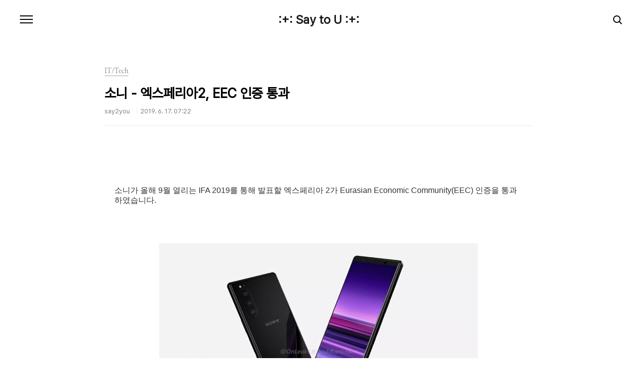

--- FILE ---
content_type: text/html;charset=UTF-8
request_url: https://say2you.tistory.com/12035
body_size: 40832
content:
<!doctype html>
<html lang="ko">

                                                                                <head>
                <script type="text/javascript">if (!window.T) { window.T = {} }
window.T.config = {"TOP_SSL_URL":"https://www.tistory.com","PREVIEW":false,"ROLE":"guest","PREV_PAGE":"","NEXT_PAGE":"","BLOG":{"id":9626,"name":"say2you","title":":+: Say to U :+:","isDormancy":false,"nickName":"say2you","status":"open","profileStatus":"normal"},"NEED_COMMENT_LOGIN":false,"COMMENT_LOGIN_CONFIRM_MESSAGE":"","LOGIN_URL":"https://www.tistory.com/auth/login/?redirectUrl=https://say2you.tistory.com/12035","DEFAULT_URL":"https://say2you.tistory.com","USER":{"name":null,"homepage":null,"id":0,"profileImage":null},"SUBSCRIPTION":{"status":"none","isConnected":false,"isPending":false,"isWait":false,"isProcessing":false,"isNone":true},"IS_LOGIN":false,"HAS_BLOG":false,"IS_SUPPORT":false,"IS_SCRAPABLE":false,"TOP_URL":"http://www.tistory.com","JOIN_URL":"https://www.tistory.com/member/join","PHASE":"prod","ROLE_GROUP":"visitor"};
window.T.entryInfo = {"entryId":12035,"isAuthor":false,"categoryId":495155,"categoryLabel":"IT/Tech"};
window.appInfo = {"domain":"tistory.com","topUrl":"https://www.tistory.com","loginUrl":"https://www.tistory.com/auth/login","logoutUrl":"https://www.tistory.com/auth/logout"};
window.initData = {};

window.TistoryBlog = {
    basePath: "",
    url: "https://say2you.tistory.com",
    tistoryUrl: "https://say2you.tistory.com",
    manageUrl: "https://say2you.tistory.com/manage",
    token: "SFHZF7T9P8r3v+PBSJWYpJuDO7kYNJp3bqE1oPaRsWiEu/P5Ea2KsqVDz7I2mSnv"
};
var servicePath = "";
var blogURL = "";</script>

                
                
                
                        <!-- BusinessLicenseInfo - START -->
        
            <link href="https://tistory1.daumcdn.net/tistory_admin/userblog/userblog-7c7a62cfef2026f12ec313f0ebcc6daafb4361d7/static/plugin/BusinessLicenseInfo/style.css" rel="stylesheet" type="text/css"/>

            <script>function switchFold(entryId) {
    var businessLayer = document.getElementById("businessInfoLayer_" + entryId);

    if (businessLayer) {
        if (businessLayer.className.indexOf("unfold_license") > 0) {
            businessLayer.className = "business_license_layer";
        } else {
            businessLayer.className = "business_license_layer unfold_license";
        }
    }
}
</script>

        
        <!-- BusinessLicenseInfo - END -->
<!-- PreventCopyContents - START -->
<meta content="no" http-equiv="imagetoolbar"/>

<!-- PreventCopyContents - END -->

<!-- System - START -->

<!-- System - END -->

        <!-- TistoryProfileLayer - START -->
        <link href="https://tistory1.daumcdn.net/tistory_admin/userblog/userblog-7c7a62cfef2026f12ec313f0ebcc6daafb4361d7/static/plugin/TistoryProfileLayer/style.css" rel="stylesheet" type="text/css"/>
<script type="text/javascript" src="https://tistory1.daumcdn.net/tistory_admin/userblog/userblog-7c7a62cfef2026f12ec313f0ebcc6daafb4361d7/static/plugin/TistoryProfileLayer/script.js"></script>

        <!-- TistoryProfileLayer - END -->

                
                <meta http-equiv="X-UA-Compatible" content="IE=Edge">
<meta name="format-detection" content="telephone=no">
<script src="//t1.daumcdn.net/tistory_admin/lib/jquery/jquery-3.5.1.min.js" integrity="sha256-9/aliU8dGd2tb6OSsuzixeV4y/faTqgFtohetphbbj0=" crossorigin="anonymous"></script>
<script type="text/javascript" src="//t1.daumcdn.net/tiara/js/v1/tiara-1.2.0.min.js"></script><meta name="referrer" content="always"/>
<meta name="google-adsense-platform-account" content="ca-host-pub-9691043933427338"/>
<meta name="google-adsense-platform-domain" content="tistory.com"/>
<meta name="google-adsense-account" content="ca-pub-4412853229026046"/>
<meta name="description" content="소니가 올해 9월 열리는 IFA 2019를 통해 발표할 엑스페리아 2가 Eurasian Economic Community(EEC) 인증을 통과하였습니다. 최근 공개된 엑스페리아 1의 후속으로 추정되는 엑스페리아2는 21:9 비율의 6.1 디스플레이와 후면에 세로로 배치된 트리플 카메라외에도 엑스페리아 1에서 지원하지 않았던 무선 충전을 사용할 수 있을 것으로 알려졌으며, 158x68.3x8.3mm로 전체적인 크기가 줄어들 것으로 알려졌습니다. 또한, 일본 내수용 5G 및 글로벌 시장을 위한 LTE로 출시될 것으로 예상되고 있으며, 스냅드래곤 855등 주요 스펙은 동일한 채 크기 및 일부 디자인 변경만 있는 마이너 업데이트 모델로 보입니다. 엑스페리아2는 이번 인증을 통해 최근 일부 국가에서 판매를 중단한.."/>
<meta property="og:type" content="article"/>
<meta property="og:url" content="https://say2you.tistory.com/12035"/>
<meta property="og.article.author" content="say2you"/>
<meta property="og:site_name" content=":+: Say to U :+:"/>
<meta property="og:title" content="소니 - 엑스페리아2, EEC 인증 통과"/>
<meta name="by" content="say2you"/>
<meta property="og:description" content="소니가 올해 9월 열리는 IFA 2019를 통해 발표할 엑스페리아 2가 Eurasian Economic Community(EEC) 인증을 통과하였습니다. 최근 공개된 엑스페리아 1의 후속으로 추정되는 엑스페리아2는 21:9 비율의 6.1 디스플레이와 후면에 세로로 배치된 트리플 카메라외에도 엑스페리아 1에서 지원하지 않았던 무선 충전을 사용할 수 있을 것으로 알려졌으며, 158x68.3x8.3mm로 전체적인 크기가 줄어들 것으로 알려졌습니다. 또한, 일본 내수용 5G 및 글로벌 시장을 위한 LTE로 출시될 것으로 예상되고 있으며, 스냅드래곤 855등 주요 스펙은 동일한 채 크기 및 일부 디자인 변경만 있는 마이너 업데이트 모델로 보입니다. 엑스페리아2는 이번 인증을 통해 최근 일부 국가에서 판매를 중단한.."/>
<meta property="og:image" content="https://img1.daumcdn.net/thumb/R800x0/?scode=mtistory2&fname=https%3A%2F%2Ft1.daumcdn.net%2Fcfile%2Ftistory%2F9997AA445D06C01E1C"/>
<meta property="article:section" content="'모바일'"/>
<meta name="twitter:card" content="summary_large_image"/>
<meta name="twitter:site" content="@TISTORY"/>
<meta name="twitter:title" content="소니 - 엑스페리아2, EEC 인증 통과"/>
<meta name="twitter:description" content="소니가 올해 9월 열리는 IFA 2019를 통해 발표할 엑스페리아 2가 Eurasian Economic Community(EEC) 인증을 통과하였습니다. 최근 공개된 엑스페리아 1의 후속으로 추정되는 엑스페리아2는 21:9 비율의 6.1 디스플레이와 후면에 세로로 배치된 트리플 카메라외에도 엑스페리아 1에서 지원하지 않았던 무선 충전을 사용할 수 있을 것으로 알려졌으며, 158x68.3x8.3mm로 전체적인 크기가 줄어들 것으로 알려졌습니다. 또한, 일본 내수용 5G 및 글로벌 시장을 위한 LTE로 출시될 것으로 예상되고 있으며, 스냅드래곤 855등 주요 스펙은 동일한 채 크기 및 일부 디자인 변경만 있는 마이너 업데이트 모델로 보입니다. 엑스페리아2는 이번 인증을 통해 최근 일부 국가에서 판매를 중단한.."/>
<meta property="twitter:image" content="https://img1.daumcdn.net/thumb/R800x0/?scode=mtistory2&fname=https%3A%2F%2Ft1.daumcdn.net%2Fcfile%2Ftistory%2F9997AA445D06C01E1C"/>
<meta content="https://say2you.tistory.com/12035" property="dg:plink" content="https://say2you.tistory.com/12035"/>
<meta name="plink"/>
<meta name="title" content="소니 - 엑스페리아2, EEC 인증 통과"/>
<meta name="article:media_name" content=":+: Say to U :+:"/>
<meta property="article:mobile_url" content="https://say2you.tistory.com/m/12035"/>
<meta property="article:pc_url" content="https://say2you.tistory.com/12035"/>
<meta property="article:mobile_view_url" content="https://say2you.tistory.com/m/12035"/>
<meta property="article:pc_view_url" content="https://say2you.tistory.com/12035"/>
<meta property="article:talk_channel_view_url" content="https://say2you.tistory.com/m/12035"/>
<meta property="article:pc_service_home" content="https://www.tistory.com"/>
<meta property="article:mobile_service_home" content="https://www.tistory.com/m"/>
<meta property="article:txid" content="9626_12035"/>
<meta property="article:published_time" content="2019-06-17T07:22:31+09:00"/>
<meta property="og:regDate" content="20190617072231"/>
<meta property="article:modified_time" content="2019-06-17T07:22:31+09:00"/>
<script type="module" src="https://tistory1.daumcdn.net/tistory_admin/userblog/userblog-7c7a62cfef2026f12ec313f0ebcc6daafb4361d7/static/pc/dist/index.js" defer=""></script>
<script type="text/javascript" src="https://tistory1.daumcdn.net/tistory_admin/userblog/userblog-7c7a62cfef2026f12ec313f0ebcc6daafb4361d7/static/pc/dist/index-legacy.js" defer="" nomodule="true"></script>
<script type="text/javascript" src="https://tistory1.daumcdn.net/tistory_admin/userblog/userblog-7c7a62cfef2026f12ec313f0ebcc6daafb4361d7/static/pc/dist/polyfills-legacy.js" defer="" nomodule="true"></script>
<link rel="stylesheet" type="text/css" href="https://t1.daumcdn.net/tistory_admin/www/style/font.css"/>
<link rel="stylesheet" type="text/css" href="https://tistory1.daumcdn.net/tistory_admin/userblog/userblog-7c7a62cfef2026f12ec313f0ebcc6daafb4361d7/static/style/content.css"/>
<link rel="stylesheet" type="text/css" href="https://tistory1.daumcdn.net/tistory_admin/userblog/userblog-7c7a62cfef2026f12ec313f0ebcc6daafb4361d7/static/pc/dist/index.css"/>
<link rel="stylesheet" type="text/css" href="https://tistory1.daumcdn.net/tistory_admin/userblog/userblog-7c7a62cfef2026f12ec313f0ebcc6daafb4361d7/static/style/uselessPMargin.css"/>
<script type="text/javascript">(function() {
    var tjQuery = jQuery.noConflict(true);
    window.tjQuery = tjQuery;
    window.orgjQuery = window.jQuery; window.jQuery = tjQuery;
    window.jQuery = window.orgjQuery; delete window.orgjQuery;
})()</script>
<script type="text/javascript" src="https://tistory1.daumcdn.net/tistory_admin/userblog/userblog-7c7a62cfef2026f12ec313f0ebcc6daafb4361d7/static/script/base.js"></script>
<script type="text/javascript" src="//developers.kakao.com/sdk/js/kakao.min.js"></script>

                
  <meta charset="UTF-8">
  <meta name="viewport"
    content="user-scalable=no, initial-scale=1.0, maximum-scale=1.0, minimum-scale=1.0, width=device-width">
  <title>소니 - 엑스페리아2, EEC 인증 통과</title>
  <link rel="stylesheet" href="https://tistory1.daumcdn.net/tistory/0/pg_Poster/style.css">
  <script src="//t1.daumcdn.net/tistory_admin/lib/jquery/jquery-1.12.4.min.js"></script>

                
                
                <style type="text/css">.another_category {
    border: 1px solid #E5E5E5;
    padding: 10px 10px 5px;
    margin: 10px 0;
    clear: both;
}

.another_category h4 {
    font-size: 12px !important;
    margin: 0 !important;
    border-bottom: 1px solid #E5E5E5 !important;
    padding: 2px 0 6px !important;
}

.another_category h4 a {
    font-weight: bold !important;
}

.another_category table {
    table-layout: fixed;
    border-collapse: collapse;
    width: 100% !important;
    margin-top: 10px !important;
}

* html .another_category table {
    width: auto !important;
}

*:first-child + html .another_category table {
    width: auto !important;
}

.another_category th, .another_category td {
    padding: 0 0 4px !important;
}

.another_category th {
    text-align: left;
    font-size: 12px !important;
    font-weight: normal;
    word-break: break-all;
    overflow: hidden;
    line-height: 1.5;
}

.another_category td {
    text-align: right;
    width: 80px;
    font-size: 11px;
}

.another_category th a {
    font-weight: normal;
    text-decoration: none;
    border: none !important;
}

.another_category th a.current {
    font-weight: bold;
    text-decoration: none !important;
    border-bottom: 1px solid !important;
}

.another_category th span {
    font-weight: normal;
    text-decoration: none;
    font: 10px Tahoma, Sans-serif;
    border: none !important;
}

.another_category_color_gray, .another_category_color_gray h4 {
    border-color: #E5E5E5 !important;
}

.another_category_color_gray * {
    color: #909090 !important;
}

.another_category_color_gray th a.current {
    border-color: #909090 !important;
}

.another_category_color_gray h4, .another_category_color_gray h4 a {
    color: #737373 !important;
}

.another_category_color_red, .another_category_color_red h4 {
    border-color: #F6D4D3 !important;
}

.another_category_color_red * {
    color: #E86869 !important;
}

.another_category_color_red th a.current {
    border-color: #E86869 !important;
}

.another_category_color_red h4, .another_category_color_red h4 a {
    color: #ED0908 !important;
}

.another_category_color_green, .another_category_color_green h4 {
    border-color: #CCE7C8 !important;
}

.another_category_color_green * {
    color: #64C05B !important;
}

.another_category_color_green th a.current {
    border-color: #64C05B !important;
}

.another_category_color_green h4, .another_category_color_green h4 a {
    color: #3EA731 !important;
}

.another_category_color_blue, .another_category_color_blue h4 {
    border-color: #C8DAF2 !important;
}

.another_category_color_blue * {
    color: #477FD6 !important;
}

.another_category_color_blue th a.current {
    border-color: #477FD6 !important;
}

.another_category_color_blue h4, .another_category_color_blue h4 a {
    color: #1960CA !important;
}

.another_category_color_violet, .another_category_color_violet h4 {
    border-color: #E1CEEC !important;
}

.another_category_color_violet * {
    color: #9D64C5 !important;
}

.another_category_color_violet th a.current {
    border-color: #9D64C5 !important;
}

.another_category_color_violet h4, .another_category_color_violet h4 a {
    color: #7E2CB5 !important;
}
</style>

                
                <link rel="stylesheet" type="text/css" href="https://tistory1.daumcdn.net/tistory_admin/userblog/userblog-7c7a62cfef2026f12ec313f0ebcc6daafb4361d7/static/style/revenue.css"/>
<link rel="canonical" href="https://say2you.tistory.com/12035"/>

<!-- BEGIN STRUCTURED_DATA -->
<script type="application/ld+json">
    {"@context":"http://schema.org","@type":"BlogPosting","mainEntityOfPage":{"@id":"https://say2you.tistory.com/12035","name":null},"url":"https://say2you.tistory.com/12035","headline":"소니 - 엑스페리아2, EEC 인증 통과","description":"소니가 올해 9월 열리는 IFA 2019를 통해 발표할 엑스페리아 2가 Eurasian Economic Community(EEC) 인증을 통과하였습니다. 최근 공개된 엑스페리아 1의 후속으로 추정되는 엑스페리아2는 21:9 비율의 6.1 디스플레이와 후면에 세로로 배치된 트리플 카메라외에도 엑스페리아 1에서 지원하지 않았던 무선 충전을 사용할 수 있을 것으로 알려졌으며, 158x68.3x8.3mm로 전체적인 크기가 줄어들 것으로 알려졌습니다. 또한, 일본 내수용 5G 및 글로벌 시장을 위한 LTE로 출시될 것으로 예상되고 있으며, 스냅드래곤 855등 주요 스펙은 동일한 채 크기 및 일부 디자인 변경만 있는 마이너 업데이트 모델로 보입니다. 엑스페리아2는 이번 인증을 통해 최근 일부 국가에서 판매를 중단한..","author":{"@type":"Person","name":"say2you","logo":null},"image":{"@type":"ImageObject","url":"https://img1.daumcdn.net/thumb/R800x0/?scode=mtistory2&fname=https%3A%2F%2Ft1.daumcdn.net%2Fcfile%2Ftistory%2F9997AA445D06C01E1C","width":"800px","height":"800px"},"datePublished":"2019-06-17T07:22:31+09:00","dateModified":"2019-06-17T07:22:31+09:00","publisher":{"@type":"Organization","name":"TISTORY","logo":{"@type":"ImageObject","url":"https://t1.daumcdn.net/tistory_admin/static/images/openGraph/opengraph.png","width":"800px","height":"800px"}}}
</script>
<!-- END STRUCTURED_DATA -->
<link rel="stylesheet" type="text/css" href="https://tistory1.daumcdn.net/tistory_admin/userblog/userblog-7c7a62cfef2026f12ec313f0ebcc6daafb4361d7/static/style/dialog.css"/>
<link rel="stylesheet" type="text/css" href="//t1.daumcdn.net/tistory_admin/www/style/top/font.css"/>
<link rel="stylesheet" type="text/css" href="https://tistory1.daumcdn.net/tistory_admin/userblog/userblog-7c7a62cfef2026f12ec313f0ebcc6daafb4361d7/static/style/postBtn.css"/>
<link rel="stylesheet" type="text/css" href="https://tistory1.daumcdn.net/tistory_admin/userblog/userblog-7c7a62cfef2026f12ec313f0ebcc6daafb4361d7/static/style/tistory.css"/>
<script type="text/javascript" src="https://tistory1.daumcdn.net/tistory_admin/userblog/userblog-7c7a62cfef2026f12ec313f0ebcc6daafb4361d7/static/script/common.js"></script>

                
                </head>

                                                <body id="tt-body-page"
  class="color-gray post-type-text paging-view-more">
                
                
                
  
    <div id="acc-nav">
      <a href="#content">본문 바로가기</a>
    </div>
    <div id="wrap">
      <header id="header">
        <h1><a href="https://say2you.tistory.com/">:+: Say to U :+:</a></h1>
        <button type="button" class="mobile-menu"><span>메뉴</span></button>
        <div class="menu">
          <nav id="gnb">
            <ul class="tt_category"><li class=""><a href="/category" class="link_tit"> 분류 전체보기 <span class="c_cnt">(14440)</span> </a>
  <ul class="category_list"><li class=""><a href="/category/%EC%97%AC%ED%96%89" class="link_item"> 여행 <span class="c_cnt">(87)</span> </a>
  <ul class="sub_category_list"><li class=""><a href="/category/%EC%97%AC%ED%96%89/2008%20%ED%83%9C%EA%B5%AD%20%EB%B0%A9%EC%BD%95%2C%20%ED%8C%8C%ED%83%80%EC%95%BC" class="link_sub_item"> 2008 태국 방콕, 파타야 <span class="c_cnt">(12)</span> </a></li>
<li class=""><a href="/category/%EC%97%AC%ED%96%89/2011%20%EC%9D%BC%EB%B3%B8%20%EA%B0%84%EC%82%AC%EC%9D%B4" class="link_sub_item"> 2011 일본 간사이 <span class="c_cnt">(20)</span> </a></li>
<li class=""><a href="/category/%EC%97%AC%ED%96%89/2012%20%EC%9C%A0%EB%9F%BD" class="link_sub_item"> 2012 유럽 <span class="c_cnt">(11)</span> </a></li>
<li class=""><a href="/category/%EC%97%AC%ED%96%89/2014%20%EC%9D%BC%EB%B3%B8%20%EA%B0%84%EC%82%AC%EC%9D%B4" class="link_sub_item"> 2014 일본 간사이 <span class="c_cnt">(4)</span> </a></li>
<li class=""><a href="/category/%EC%97%AC%ED%96%89/%EA%B5%AD%EB%82%B4%EC%97%AC%ED%96%89" class="link_sub_item"> 국내여행 <span class="c_cnt">(19)</span> </a></li>
<li class=""><a href="/category/%EC%97%AC%ED%96%89/%EA%B8%B0%ED%83%80" class="link_sub_item"> 기타 <span class="c_cnt">(19)</span> </a></li>
</ul>
</li>
<li class=""><a href="/category/%EB%A8%B9%EC%9D%84%EA%B1%B0%EB%A6%AC" class="link_item"> 먹을거리 <span class="c_cnt">(430)</span> </a>
  <ul class="sub_category_list"><li class=""><a href="/category/%EB%A8%B9%EC%9D%84%EA%B1%B0%EB%A6%AC/%EB%A7%9B%EC%A7%91" class="link_sub_item"> 맛집 <span class="c_cnt">(328)</span> </a></li>
<li class=""><a href="/category/%EB%A8%B9%EC%9D%84%EA%B1%B0%EB%A6%AC/%EC%B9%B4%ED%8E%98" class="link_sub_item"> 카페 <span class="c_cnt">(40)</span> </a></li>
<li class=""><a href="/category/%EB%A8%B9%EC%9D%84%EA%B1%B0%EB%A6%AC/%EA%B8%B0%ED%83%80" class="link_sub_item"> 기타 <span class="c_cnt">(27)</span> </a></li>
<li class=""><a href="/category/%EB%A8%B9%EC%9D%84%EA%B1%B0%EB%A6%AC/%EB%A0%88%EC%8B%9C%ED%94%BC" class="link_sub_item"> 레시피 <span class="c_cnt">(19)</span> </a></li>
<li class=""><a href="/category/%EB%A8%B9%EC%9D%84%EA%B1%B0%EB%A6%AC/%EB%8F%84%EC%8B%9C%EB%9D%BD" class="link_sub_item"> 도시락 <span class="c_cnt">(16)</span> </a></li>
</ul>
</li>
<li class=""><a href="/category/IT/Tech" class="link_item"> IT/Tech <span class="c_cnt">(12731)</span> </a>
  <ul class="sub_category_list"><li class=""><a href="/category/IT/Tech/%EC%95%A0%ED%94%8C/%EC%95%88%EB%93%9C%EB%A1%9C%EC%9D%B4%EB%93%9C%20TIP" class="link_sub_item"> 애플/안드로이드 TIP <span class="c_cnt">(362)</span> </a></li>
<li class=""><a href="/category/IT/Tech/%EB%AA%A8%EB%93%88%ED%98%95%20%EC%8A%A4%EB%A7%88%ED%8A%B8%ED%8F%B0" class="link_sub_item"> 모듈형 스마트폰 <span class="c_cnt">(32)</span> </a></li>
</ul>
</li>
<li class=""><a href="/category/%EB%A6%AC%EB%B7%B0%20%26%20%EA%B8%B0%ED%83%80%EC%A0%95%EB%B3%B4" class="link_item"> 리뷰 &amp; 기타정보 <span class="c_cnt">(322)</span> </a>
  <ul class="sub_category_list"><li class=""><a href="/category/%EB%A6%AC%EB%B7%B0%20%26%20%EA%B8%B0%ED%83%80%EC%A0%95%EB%B3%B4/%EC%B2%B4%ED%97%98%EB%8B%A8" class="link_sub_item"> 체험단 <span class="c_cnt">(83)</span> </a></li>
<li class=""><a href="/category/%EB%A6%AC%EB%B7%B0%20%26%20%EA%B8%B0%ED%83%80%EC%A0%95%EB%B3%B4/%EB%A6%AC%EB%B7%B0%20%26%20%EA%B8%B0%ED%83%80%20%EC%A0%95%EB%B3%B4" class="link_sub_item"> 리뷰 &amp; 기타 정보 <span class="c_cnt">(233)</span> </a></li>
</ul>
</li>
<li class=""><a href="/category/%EC%9E%A1%EB%8F%99%EC%82%AC%EB%8B%88%20%26%20%EC%A7%80%EB%A6%84%EC%8B%A0" class="link_item"> 잡동사니 &amp; 지름신 <span class="c_cnt">(100)</span> </a></li>
<li class=""><a href="/category/Converse" class="link_item"> Converse <span class="c_cnt">(339)</span> </a>
  <ul class="sub_category_list"><li class=""><a href="/category/Converse/Read" class="link_sub_item"> Read <span class="c_cnt">(7)</span> </a></li>
<li class=""><a href="/category/Converse/Essay" class="link_sub_item"> Essay <span class="c_cnt">(22)</span> </a></li>
<li class=""><a href="/category/Converse/Scrap%20%26%20Etc" class="link_sub_item"> Scrap &amp; Etc <span class="c_cnt">(12)</span> </a></li>
<li class=""><a href="/category/Converse/Entertainment" class="link_sub_item"> Entertainment <span class="c_cnt">(43)</span> </a></li>
<li class=""><a href="/category/Converse/%EC%9E%A1%EB%8B%A4%ED%95%9C%20%EC%9D%B4%EC%95%BC%EA%B8%B0%EB%93%A4" class="link_sub_item"> 잡다한 이야기들 <span class="c_cnt">(228)</span> </a></li>
<li class=""><a href="/category/Converse/%EC%A2%8B%EC%9D%80%20%EC%82%AC%EB%9E%8C%EB%93%A4%EA%B3%BC%20%ED%95%A8%EA%BB%98" class="link_sub_item"> 좋은 사람들과 함께 <span class="c_cnt">(27)</span> </a></li>
</ul>
</li>
</ul>
</li>
</ul>

          </nav>
          <div class="social-link">
            
            
            
            
          </div>
          <p>POWERED BY TISTORY</p>
        </div>
        <div class="search">
          
            <label for="search" class="screen_out">블로그 내 검색</label>
            <input id="search" type="text" name="search" value=""
              placeholder="검색내용을 입력하세요." onkeypress="if (event.keyCode == 13) { try {
    window.location.href = '/search' + '/' + looseURIEncode(document.getElementsByName('search')[0].value);
    document.getElementsByName('search')[0].value = '';
    return false;
} catch (e) {} }">
            <button type="submit" onclick="try {
    window.location.href = '/search' + '/' + looseURIEncode(document.getElementsByName('search')[0].value);
    document.getElementsByName('search')[0].value = '';
    return false;
} catch (e) {}">검색</button>
          
        </div>
      </header>
      <hr>
      <section class="container">
        
        <article id="content">
          

          

          

          

          <div class="inner">
            

                
        
  
  
    <div class="hgroup">
      <div class="category">IT/Tech</div>
      <h1>소니 - 엑스페리아2, EEC 인증 통과 </h1>
      <div class="post-meta">
        <span class="author">say2you</span>
        <span class="date">2019. 6. 17. 07:22</span>
        
      </div>
    </div>
    <div class="entry-content" id="article-view">
      
                    <!-- System - START -->
        <div class="revenue_unit_wrap">
  <div class="revenue_unit_item adsense responsive">
    <div class="revenue_unit_info">반응형</div>
    <script src="//pagead2.googlesyndication.com/pagead/js/adsbygoogle.js" async="async"></script>
    <ins class="adsbygoogle" style="display: block;" data-ad-host="ca-host-pub-9691043933427338" data-ad-client="ca-pub-4412853229026046" data-ad-format="auto"></ins>
    <script>(adsbygoogle = window.adsbygoogle || []).push({});</script>
  </div>
</div>
        <!-- System - END -->

            <div class="tt_article_useless_p_margin contents_style"><p>소니가 올해 9월 열리는 IFA 2019를 통해 발표할 엑스페리아 2가 Eurasian Economic Community(EEC) 인증을 통과하였습니다.</p><p><br /></p><p><br /></p><p style="text-align: center; clear: none; float: none;"><span class="imageblock" style="display: inline-block; width: 640px; width: 640px; height: 360px;; height: auto; max-width: 100%;"><img src="https://t1.daumcdn.net/cfile/tistory/9997AA445D06C01E1C" style="width: 640px; height: 360px;" srcset="https://img1.daumcdn.net/thumb/R1280x0/?scode=mtistory2&fname=https%3A%2F%2Ft1.daumcdn.net%2Fcfile%2Ftistory%2F9997AA445D06C01E1C" width="640" height="360" filename="sony-xperia-2-leak2.png" filemime="image/png"/></span></p><p><br /></p><p>최근 공개된 엑스페리아 1의 후속으로 추정되는 엑스페리아2는 21:9 비율의 6.1 디스플레이와 후면에 세로로 배치된 트리플 카메라외에도 엑스페리아 1에서 지원하지 않았던 무선 충전을 사용할 수 있을 것으로 알려졌으며, 158x68.3x8.3mm로 전체적인 크기가 줄어들 것으로 알려졌습니다.</p><p><br /></p><p>또한, 일본 내수용 5G 및 글로벌 시장을 위한 LTE로 출시될 것으로 예상되고 있으며, 스냅드래곤 855등 주요 스펙은 동일한 채 크기 및 일부 디자인 변경만 있는 마이너 업데이트 모델로 보입니다.</p><p><br /></p><p>엑스페리아2는 이번 인증을 통해 최근 일부 국가에서 판매를 중단한 것과 달리 유럽등 주요 시장에서는 이전과 같이 판매가 될 것임을 예상할 수 있으며, 발매가 지연 및 일부 국가에서만 출시된 엑스페리아1과 달리 태국내 공장에 순조롭게 가동될 경우 발매 지연없이 선보일 가능성이 높은 상태입니다.</p><p><br /></p><p><br /></p><center><iframe src="https://www.youtube.com/embed/c0Tg7jSLJ4Q" width="640" height="360" allow="accelerometer; autoplay; encrypted-media; gyroscope; picture-in-picture" frameborder="" allowfullscreen="true"></iframe></center>

<p><br /></p><p>출처 : MobiFilp外</p><p><br /></p></div>
                    <!-- System - START -->
        <div class="revenue_unit_wrap">
  <div class="revenue_unit_item adsense responsive">
    <div class="revenue_unit_info">반응형</div>
    <script src="//pagead2.googlesyndication.com/pagead/js/adsbygoogle.js" async="async"></script>
    <ins class="adsbygoogle" style="display: block;" data-ad-host="ca-host-pub-9691043933427338" data-ad-client="ca-pub-4412853229026046" data-ad-format="auto"></ins>
    <script>(adsbygoogle = window.adsbygoogle || []).push({});</script>
  </div>
</div>
        <!-- System - END -->

<script onerror="changeAdsenseToNaverAd()" async src="https://pagead2.googlesyndication.com/pagead/js/adsbygoogle.js?client=ca-pub-9527582522912841" crossorigin="anonymous"></script>
<!-- inventory -->
<ins class="adsbygoogle" style="margin:50px 0; display:block;" data-ad-client="ca-pub-9527582522912841" data-ad-slot="4947159016" data-ad-format="auto" data-full-width-responsive="true" data-ad-type="inventory" data-ad-adfit-unit="DAN-HCZEy0KQLPMGnGuC"></ins>

<script id="adsense_script">
     (adsbygoogle = window.adsbygoogle || []).push({});
</script>
<script>
    if(window.observeAdsenseUnfilledState !== undefined){ observeAdsenseUnfilledState(); }
</script>
<div data-tistory-react-app="NaverAd"></div>

                    <div class="container_postbtn #post_button_group">
  <div class="postbtn_like"><script>window.ReactionButtonType = 'reaction';
window.ReactionApiUrl = '//say2you.tistory.com/reaction';
window.ReactionReqBody = {
    entryId: 12035
}</script>
<div class="wrap_btn" id="reaction-12035" data-tistory-react-app="Reaction"></div><div class="wrap_btn wrap_btn_share"><button type="button" class="btn_post sns_btn btn_share" aria-expanded="false" data-thumbnail-url="https://img1.daumcdn.net/thumb/R800x0/?scode=mtistory2&amp;fname=https%3A%2F%2Ft1.daumcdn.net%2Fcfile%2Ftistory%2F9997AA445D06C01E1C" data-title="소니 - 엑스페리아2, EEC 인증 통과" data-description="소니가 올해 9월 열리는 IFA 2019를 통해 발표할 엑스페리아 2가 Eurasian Economic Community(EEC) 인증을 통과하였습니다. 최근 공개된 엑스페리아 1의 후속으로 추정되는 엑스페리아2는 21:9 비율의 6.1 디스플레이와 후면에 세로로 배치된 트리플 카메라외에도 엑스페리아 1에서 지원하지 않았던 무선 충전을 사용할 수 있을 것으로 알려졌으며, 158x68.3x8.3mm로 전체적인 크기가 줄어들 것으로 알려졌습니다. 또한, 일본 내수용 5G 및 글로벌 시장을 위한 LTE로 출시될 것으로 예상되고 있으며, 스냅드래곤 855등 주요 스펙은 동일한 채 크기 및 일부 디자인 변경만 있는 마이너 업데이트 모델로 보입니다. 엑스페리아2는 이번 인증을 통해 최근 일부 국가에서 판매를 중단한.." data-profile-image="https://t1.daumcdn.net/cfile/tistory/1604294B4F96BC6330" data-profile-name="say2you" data-pc-url="https://say2you.tistory.com/12035" data-relative-pc-url="/12035" data-blog-title=":+: Say to U :+:"><span class="ico_postbtn ico_share">공유하기</span></button>
  <div class="layer_post" id="tistorySnsLayer"></div>
</div><div class="wrap_btn wrap_btn_etc" data-entry-id="12035" data-entry-visibility="public" data-category-visibility="public"><button type="button" class="btn_post btn_etc2" aria-expanded="false"><span class="ico_postbtn ico_etc">게시글 관리</span></button>
  <div class="layer_post" id="tistoryEtcLayer"></div>
</div></div>
<button type="button" class="btn_menu_toolbar btn_subscription #subscribe" data-blog-id="9626" data-url="https://say2you.tistory.com/12035" data-device="web_pc" data-tiara-action-name="구독 버튼_클릭"><em class="txt_state"></em><strong class="txt_tool_id">:+: Say to U :+:</strong><span class="img_common_tistory ico_check_type1"></span></button><div class="postbtn_ccl" data-ccl-type="2" data-ccl-derive="1">
    <a href="https://creativecommons.org/licenses/by/4.0/deed.ko" target="_blank" class="link_ccl" rel="license">
        <span class="bundle_ccl">
            <span class="ico_postbtn ico_ccl1">저작자표시</span> 
        </span>
        <span class="screen_out">(새창열림)</span>
    </a>
</div>
<!--
<rdf:RDF xmlns="https://web.resource.org/cc/" xmlns:dc="https://purl.org/dc/elements/1.1/" xmlns:rdf="https://www.w3.org/1999/02/22-rdf-syntax-ns#">
    <Work rdf:about="">
        <license rdf:resource="https://creativecommons.org/licenses/by/4.0/deed.ko" />
    </Work>
    <License rdf:about="https://creativecommons.org/licenses/by/4.0/deed.ko">
        <permits rdf:resource="https://web.resource.org/cc/Reproduction"/>
        <permits rdf:resource="https://web.resource.org/cc/Distribution"/>
        <requires rdf:resource="https://web.resource.org/cc/Notice"/>
        <requires rdf:resource="https://web.resource.org/cc/Attribution"/>
        <permits rdf:resource="https://web.resource.org/cc/DerivativeWorks"/>

    </License>
</rdf:RDF>
-->  <div data-tistory-react-app="SupportButton"></div>
</div>

                    <!-- PostListinCategory - START -->
<div class="another_category another_category_color_gray">
  <h4>'<a href="/category/IT/Tech">IT/Tech</a>' 카테고리의 다른 글</h4>
  <table>
    <tr>
      <th><a href="/12040">소니 - 다음달 일본에서 엑스페리아 S 및 엑스페리아 V 발표 예정</a>&nbsp;&nbsp;<span>(0)</span></th>
      <td>2019.06.18</td>
    </tr>
    <tr>
      <th><a href="/12039">애플 - 2020년 모든 아이폰에 OLED 디스플레이 채용 및 5G 모델 출시 예정</a>&nbsp;&nbsp;<span>(0)</span></th>
      <td>2019.06.18</td>
    </tr>
    <tr>
      <th><a href="/12038">삼성 - 갤럭시노트10 프로, 케이스 이미지 유출</a>&nbsp;&nbsp;<span>(0)</span></th>
      <td>2019.06.18</td>
    </tr>
    <tr>
      <th><a href="/12037">화웨이 - 잠금화면내 광고, 결국 사용자들 이의로 결국 철회</a>&nbsp;&nbsp;<span>(0)</span></th>
      <td>2019.06.17</td>
    </tr>
    <tr>
      <th><a href="/12036">엔비디아 - 테그라 X1 T210 프로세서를 사용한 신형 쉴드TV 개발중..</a>&nbsp;&nbsp;<span>(0)</span></th>
      <td>2019.06.17</td>
    </tr>
    <tr>
      <th><a href="/12034">애플 - 아이폰 XR2(2019) 케이스 렌더링 이미지 유출</a>&nbsp;&nbsp;<span>(0)</span></th>
      <td>2019.06.16</td>
    </tr>
    <tr>
      <th><a href="/12033">LG - 인도 시장을 타겟으로 한 LG W10 상세 스펙 유출</a>&nbsp;&nbsp;<span>(0)</span></th>
      <td>2019.06.16</td>
    </tr>
    <tr>
      <th><a href="/12032">화웨이 - 하반기 출시될 '화웨이 메이트 30 프로' 렌더링 이미지 유출</a>&nbsp;&nbsp;<span>(0)</span></th>
      <td>2019.06.15</td>
    </tr>
    <tr>
      <th><a href="/12031">구글 - 후면 사각 카메라 범프를 사용한 픽셀4 실물기기 유출</a>&nbsp;&nbsp;<span>(0)</span></th>
      <td>2019.06.15</td>
    </tr>
    <tr>
      <th><a href="/12030">삼성 - 스냅드래곤 429를 탑재한 갤럭시 탭 A 2019 개발중</a>&nbsp;&nbsp;<span>(0)</span></th>
      <td>2019.06.15</td>
    </tr>
  </table>
</div>

<!-- PostListinCategory - END -->

    </div>
    

    
      <div class="related-articles">
        <h2><strong>'IT/Tech'</strong> Related Articles</h2>
        <ul>
          
            <li>
              <a href="/12037?category=495155">
                <span class="thum">
                  
                    <img loading="lazy"
                      src="//i1.daumcdn.net/thumb/C264x200.fwebp.q85/?fname=https%3A%2F%2Ft1.daumcdn.net%2Fcfile%2Ftistory%2F990EFD355D0729B420"
                      alt="">
                  
                </span>
                <span class="title">화웨이 - 잠금화면내 광고, 결국 사용자들 이의로 결국 철회</span>
              </a>
            </li>
          
            <li>
              <a href="/12036?category=495155">
                <span class="thum">
                  
                    <img loading="lazy"
                      src="//i1.daumcdn.net/thumb/C264x200.fwebp.q85/?fname=https%3A%2F%2Ft1.daumcdn.net%2Fcfile%2Ftistory%2F99CC823C5D071EA138"
                      alt="">
                  
                </span>
                <span class="title">엔비디아 - 테그라 X1 T210 프로세서를 사용한 신형 쉴드TV 개발중..</span>
              </a>
            </li>
          
            <li>
              <a href="/12034?category=495155">
                <span class="thum">
                  
                    <img loading="lazy"
                      src="//i1.daumcdn.net/thumb/C264x200.fwebp.q85/?fname=https%3A%2F%2Ft1.daumcdn.net%2Fcfile%2Ftistory%2F994E713D5D057B121A"
                      alt="">
                  
                </span>
                <span class="title">애플 - 아이폰 XR2(2019) 케이스 렌더링 이미지 유출</span>
              </a>
            </li>
          
            <li>
              <a href="/12033?category=495155">
                <span class="thum">
                  
                    <img loading="lazy"
                      src="//i1.daumcdn.net/thumb/C264x200.fwebp.q85/?fname=https%3A%2F%2Ft1.daumcdn.net%2Fcfile%2Ftistory%2F995332375D0578C219"
                      alt="">
                  
                </span>
                <span class="title">LG - 인도 시장을 타겟으로 한 LG W10 상세 스펙 유출</span>
              </a>
            </li>
          
        </ul>
      </div>
    

    <div data-tistory-react-app="Namecard"></div>

  

        
    
          </div>

          

          

          

        </article>
      </section>
      <hr>
      
      <footer id="footer">
        <p class="copyright">DESIGN BY <a href="#">TISTORY</a> <a href="https://say2you.tistory.com/manage" class="admin">관리자</a></p>
      </footer>
    </div>
    <script src="https://tistory1.daumcdn.net/tistory/0/pg_Poster/images/script.js"></script>
  
<div class="#menubar menu_toolbar ">
  <h2 class="screen_out">티스토리툴바</h2>
</div>
<div class="#menubar menu_toolbar "></div>
<div class="layer_tooltip">
  <div class="inner_layer_tooltip">
    <p class="desc_g"></p>
  </div>
</div>
<div id="editEntry" style="position:absolute;width:1px;height:1px;left:-100px;top:-100px"></div>


                        <!-- CallBack - START -->
        <script>                    (function () { 
                        var blogTitle = ':+: Say to U :+:';
                        
                        (function () {
    function isShortContents () {
        return window.getSelection().toString().length < 30;
    }
    function isCommentLink (elementID) {
        return elementID === 'commentLinkClipboardInput'
    }

    function copyWithSource (event) {
        if (isShortContents() || isCommentLink(event.target.id)) {
            return;
        }
        var range = window.getSelection().getRangeAt(0);
        var contents = range.cloneContents();
        var temp = document.createElement('div');

        temp.appendChild(contents);

        var url = document.location.href;
        var decodedUrl = decodeURI(url);
        var postfix = ' [' + blogTitle + ':티스토리]';

        event.clipboardData.setData('text/plain', temp.innerText + '\n출처: ' + decodedUrl + postfix);
        event.clipboardData.setData('text/html', '<pre data-ke-type="codeblock">' + temp.innerHTML + '</pre>' + '출처: <a href="' + url + '">' + decodedUrl + '</a>' + postfix);
        event.preventDefault();
    }

    document.addEventListener('copy', copyWithSource);
})()

                    })()</script>

        <!-- CallBack - END -->

        <!-- PreventCopyContents - START -->
        <script type="text/javascript">document.oncontextmenu = new Function ('return false');
document.ondragstart = new Function ('return false');
document.onselectstart = new Function ('return false');
document.body.style.MozUserSelect = 'none';</script>
<script type="text/javascript" src="https://tistory1.daumcdn.net/tistory_admin/userblog/userblog-7c7a62cfef2026f12ec313f0ebcc6daafb4361d7/static/plugin/PreventCopyContents/script.js"></script>

        <!-- PreventCopyContents - END -->

<!-- RainbowLink - START -->
<script type="text/javascript" src="https://tistory1.daumcdn.net/tistory_admin/userblog/userblog-7c7a62cfef2026f12ec313f0ebcc6daafb4361d7/static/plugin/RainbowLink/script.js"></script>

<!-- RainbowLink - END -->

                
                <div style="margin:0; padding:0; border:none; background:none; float:none; clear:none; z-index:0"></div>
<script type="text/javascript" src="https://tistory1.daumcdn.net/tistory_admin/userblog/userblog-7c7a62cfef2026f12ec313f0ebcc6daafb4361d7/static/script/common.js"></script>
<script type="text/javascript">window.roosevelt_params_queue = window.roosevelt_params_queue || [{channel_id: 'dk', channel_label: '{tistory}'}]</script>
<script type="text/javascript" src="//t1.daumcdn.net/midas/rt/dk_bt/roosevelt_dk_bt.js" async="async"></script>

                
                <script>window.tiara = {"svcDomain":"user.tistory.com","section":"글뷰","trackPage":"글뷰_보기","page":"글뷰","key":"9626-12035","customProps":{"userId":"0","blogId":"9626","entryId":"12035","role":"guest","trackPage":"글뷰_보기","filterTarget":false},"entry":{"entryId":"12035","entryTitle":"소니 - 엑스페리아2, EEC 인증 통과","entryType":"POST","categoryName":"IT/Tech","categoryId":"495155","serviceCategoryName":"모바일","serviceCategoryId":402,"author":"9626","authorNickname":"say2you","blogNmae":":+: Say to U :+:","image":"cfile3.uf@9997AA445D06C01E1C9CBC.png","plink":"/12035","tags":["소니","엑스페리아2"]},"kakaoAppKey":"3e6ddd834b023f24221217e370daed18","appUserId":"null","thirdProvideAgree":null}</script>
<script type="module" src="https://t1.daumcdn.net/tistory_admin/frontend/tiara/v1.0.6/index.js"></script>
<script src="https://t1.daumcdn.net/tistory_admin/frontend/tiara/v1.0.6/polyfills-legacy.js" nomodule="true" defer="true"></script>
<script src="https://t1.daumcdn.net/tistory_admin/frontend/tiara/v1.0.6/index-legacy.js" nomodule="true" defer="true"></script>

                </body>

</html>

--- FILE ---
content_type: text/html; charset=utf-8
request_url: https://www.google.com/recaptcha/api2/aframe
body_size: 268
content:
<!DOCTYPE HTML><html><head><meta http-equiv="content-type" content="text/html; charset=UTF-8"></head><body><script nonce="N9hjVMxaW7FRm-5Pd38F2g">/** Anti-fraud and anti-abuse applications only. See google.com/recaptcha */ try{var clients={'sodar':'https://pagead2.googlesyndication.com/pagead/sodar?'};window.addEventListener("message",function(a){try{if(a.source===window.parent){var b=JSON.parse(a.data);var c=clients[b['id']];if(c){var d=document.createElement('img');d.src=c+b['params']+'&rc='+(localStorage.getItem("rc::a")?sessionStorage.getItem("rc::b"):"");window.document.body.appendChild(d);sessionStorage.setItem("rc::e",parseInt(sessionStorage.getItem("rc::e")||0)+1);localStorage.setItem("rc::h",'1769204202958');}}}catch(b){}});window.parent.postMessage("_grecaptcha_ready", "*");}catch(b){}</script></body></html>

--- FILE ---
content_type: text/css
request_url: https://tistory1.daumcdn.net/tistory/0/pg_Poster/style.css
body_size: 9875
content:
@charset "utf-8";

/*
 *
 * CSS CONTENTS:
 *
 * 01. Web Font
 * 02. Type Selector Reset
 * 03. Accessibility Navigation
 * 04. Layout Selector
 * 05. Components
 * 06. Entry Content
 * 07. Comment
 * 08. Widget & Template Page
 * 09. ETC
 * 10. Post Type & Color Type
 * 11. Retina Display
 * 12. Media Screen - Tablet
 * 13. Media Screen - Mobie
 *
 */

/* Web Font Load */
@import url('//fonts.googleapis.com/css?family=Nanum+Myeongjo');

/* Type Selector Reset */
body {
  font-weight: 400;
  font-family: Pretendard-Regular, sans-serif;
  font-size: 1em;
  line-height: 1.25;
  -webkit-text-size-adjust: 100%;
  -webkit-font-smoothing: antialiased;
}

html, body {
  width: 100%;
  height: 100%;
  margin: 0;
  padding: 0;
  font-size: 100%;
}

div, dl, dt, dd, ul, ol, li, h1, h2, h3, h4, h5, h6, pre, code, form, fieldset, legend, input, textarea, p, blockquote, th, td, figure {
  margin: 0;
  padding: 0;
}

header, footer, section, article, aside, nav, hgroup, details, menu, figure, figcaption {
  display: block;
}

button, input[type=submit], input[type=reset], input[type=button] {
  overflow: visible;
  cursor: pointer;
}

input[type=text], input[type=email], input[type=password], input[type=submit], textarea {
  -webkit-appearance: none;
}

input, select, textarea, button {
  font-family: Pretendard-Regular, sans-serif;
  font-size: 100%;
  border-radius: 0;
}

button {
  overflow: visible;
  margin: 0;
  padding: 0;
  border: 0;
  background: transparent;
}

ul li {
  list-style: none;
}

img, fieldset {
  border: none;
  vertical-align: top;
}

hr {
  display: none;
}

/* Accessibility Navigation */
#acc-nav {
  position: absolute;
  top: 0;
  left: 0;
  z-index: 1000;
  width: 100%;
  height: 0;
}

#acc-nav a {
  display: block;
  position: absolute;
  left: 0;
  top: 0;
  overflow: hidden;
  width: 1px;
  height: 1px;
  margin-left: -1px;
  margin-bottom: -1px;
  text-align: center;
  font-weight: bold;
  font-size: 0.875em;
  color: #000;
  white-space: nowrap;
}

#acc-nav a:focus, #acc-nav a:hover, #acc-nav a:active {
  width: 100%;
  height: auto;
  padding: 10px 0;
  background: #000;
  color: #fff;
  z-index: 1000;
}

/* Layout Selector */
#header {
  position: relative;
  width: 100%;
}

#header h1 {
  padding: 28px 0;
  text-align: center;
  font-size: 1.5em;
  line-height: 1;
  color: #1a1a1a;
}

#header h1 a {
  display: inline-block;
  text-decoration: none;
  vertical-align: top;
  color: #1a1a1a;
}

#header .mobile-menu {
  position: absolute;
  top: 20px;
  left: 33px;
  z-index: 500;
  width: 40px;
  height: 40px;
  outline: none;
}

#header .mobile-menu span {
  position: absolute;
  top: 50%;
  left: 50%;
  width: 26px;
  height: 2px;
  margin: -2px 0 0 -13px;
  background-color: #000;
  text-indent: -999em;
}

#header .mobile-menu:before,
#header .mobile-menu:after {
  content: "";
  position: absolute;
  top: 50%;
  left: 50%;
  width: 26px;
  height: 2px;
  margin-left: -13px;
  background-color: #000
}

#header .mobile-menu:before {
  margin-top: -9px;
}

#header .mobile-menu:after {
  margin-top: 5px;
}

#header .mobile-menu.on {
  position: fixed;
}

#header .mobile-menu.on span {
  display: none;
}

#header .mobile-menu.on:before,
#header .mobile-menu.on:after {
  margin-top: -2px;
}

#header .mobile-menu.on:before {
  transform: rotate(-45deg);
}

#header .mobile-menu.on:after {
  transform: rotate(45deg);
}

#header .menu {
  position: fixed;
  top: 0;
  left: -348px;
  z-index: 400;
  width: 348px;
  height: 100%;
  padding: 94px 40px 189px;
  background-color: #fff;
  box-sizing: border-box;
  transition: left .5s ease-in-out;
}

#header .menu .social-link {
  position: absolute;
  left: 40px;
  bottom: 129px;
}

#header .menu p {
  position: absolute;
  left: 40px;
  bottom: 79px;
  font-size: 0.75em;
  color: #9b9b9b;
}

#header .menu.on {
  left: 0;
}

#header .search {
  position: absolute;
  top: 20px;
  right: 19px;
  width: 0;
  padding-right: 40px;
}

#header .search input {
  display: none;
  width: 100%;
  height: 40px;
  padding: 0 10px;
  font-size: 1em;
  line-height: 40px;
  color: #000;
  border: 0;
  box-sizing: border-box;
  background-color: transparent;
}

#header .search button {
  display: none;
  position: absolute;
  top: 0;
  right: 0;
  z-index: 10;
  width: 40px;
  height: 40px;
  background: url(./images/ico_package.png) no-repeat 0 0;
  text-indent: -999em;
  outline: none;
}

#header .search:before {
  content: "";
  position: absolute;
  top: 0;
  right: 0;
  z-index: 20;
  width: 40px;
  height: 40px;
  background: url(./images/ico_package.png) no-repeat 0 0;
  text-indent: -999em;
  cursor: pointer;
}

#header .search:hover:before {
  background-color: #ebebeb;
}

#header .search.on {
  width: 322px;
  border-bottom: 1px solid #000;
}

#header .search.on input {
  display: block;
  outline: none;
}

#header .search.on button {
  display: block;
}

#header .search.on:before {
  display: none;
}

#gnb {
  overflow: auto;
  height: 100%;
  margin-bottom: 8px;
}

#gnb ul li {
  margin-bottom: 6px;
  font-size: 1.125em;
  line-height: 1.5;
}

#gnb ul li a {
  display: block;
  text-decoration: none;
  color: #000;
}

#gnb ul li ul li ul li a.link_sub_item {
  color: #333;
}

#gnb ul li a:hover {
  text-decoration: underline;
  color: #4e2e28;
}

#gnb ul li ul {
  margin: 22px 0 0;
}

#gnb ul li ul li {
  font-size: 1em;
}

#gnb ul li ul li ul {
  margin: 6px 0 13px;
}

#gnb ul li ul li ul li {
  margin: 0;
  font-size: 0.875rem;
  line-height: 1.5625rem;
}

#gnb ul li ul li ul li a:before {
  content: "-";
  margin-right: 5px;
  color: #333;
}

#gnb ul li ul li ul li a {
  padding: 0 12px;
}

#content .inner {
  max-width: 960px;
  margin: 0 auto;
}

#content>.inner {
  max-width: 860px;
}

#content .inner:after {
  content: "";
  clear: both;
  display: block;
  height: 0;
  visibility: hidden;
}

#footer {
  position: relative;
  padding: 29px 0;
  border-top: 1px solid #ebebeb;
}

#footer p {
  text-align: center;
  font-size: 0.75em;
  color: #9b9b9b;
}

#footer p a {
  text-decoration: none;
  color: #9b9b9b;
}

#footer .admin {
  color: #666;
}

#footer .admin:before {
  content: "";
  display: inline-block;
  width: 1px;
  height: 15px;
  margin: 0 9px;
  background-color: #b2b2b2;
  vertical-align: middle;
}

#tt-body-index #footer {
  border-top: 0;
}

/* Components */
.social-link a {
  display: inline-block;
  width: 18px;
  height: 18px;
  margin-right: 5px;
  text-indent: -999em;
  background-image: url(./images/ico_package.png);
  background-repeat: no-repeat;
  vertical-align: top;
}

.social-link a:hover {
  background-position-y: -68px;
}

.social-link .pinterest {
  background-position: 0 -50px;
}

.social-link .facebook {
  background-position: -50px -50px;
}

.social-link .twitter {
  background-position: -100px -50px;
}

.social-link .instagram {
  background-position: -150px -50px;
}

.btn, a.btn {
  display: inline-block;
  width: 158px;
  height: 50px;
  border: 1px solid #dcdcdc;
  font-size: 0.875em;
  line-height: 50px;
  color: unset;
}

.btn:hover {
  border-color: #4d4d4d;
}

.cover-thumbnail-list {
  margin: 0 auto -1px;
  padding: 40px 0 56px;
  border-bottom: 1px solid #ebebeb;
}

.cover-thumbnail-list h2 {
  margin-bottom: 26px;
  font-size: 1em;
}

.cover-thumbnail-list ul {
  width: 100%;
}

.cover-thumbnail-list ul li {
  float: left;
  width: 24.0625%;
  margin: 0 0 32px;
  padding-left: 1.25%;
}

.cover-thumbnail-list ul li:nth-child(4n+1) {
  clear: both;
  padding-left: 0;
}

.cover-thumbnail-list ul li a {
  display: block;
  text-decoration: none;
  color: #080808;
}

.cover-thumbnail-list ul li .thum {
  display: block;
  position: relative;
  overflow: hidden;
  height: 0;
  margin-bottom: 11px;
  padding-bottom: 75.757575757575758%;
  background-color: #f6f6f6;
}

.cover-thumbnail-list ul li .thum:before {
  content: "NO IMAGE";
  position: absolute;
  top: 50%;
  left: 0;
  z-index: 0;
  width: 100%;
  height: 18px;
  margin: -9px 0 0 0;
  text-align: center;
  font-family: 'Arial';
  font-weight: bold;
  font-size: 0.875em;
  color: #cbcbcb;
}

.cover-thumbnail-list ul li .thum img {
  position: absolute;
  top: 0;
  left: 0;
  z-index: 10;
  width: 100%;
  height: 100%;
}

.cover-thumbnail-list ul li .category {
  display: inline-block;
  margin-bottom: 8px;
  border-bottom: 1px solid #a3a3a3;
  font-family: 'Nanum Myeongjo', serif;
  font-size: 0.875em;
  color: #808080;
}

.cover-thumbnail-list ul li .title {
  display: block;
  display: -webkit-box;
  -webkit-line-clamp: 2;
  -webkit-box-orient: vertical;
  overflow: hidden;
  max-height: 2.75em;
  padding-right: 10%;
  font-weight: 700;
  line-height: 1.375em;
}

.cover-thumbnail-list ul li a:hover .title {
  text-decoration: underline;
  color: #4e2e28;
}

.cover-thumbnail-list ul li .date {
  display: block;
  font-size: 0.8125em;
  color: #999;
}

.cover-slider {
  position: relative;
  overflow: hidden;
  width: 100%;
  background-color: #000;
}

.cover-slider ul li {
  display: table;
  width: 100%;
  height: 460px;
  text-align: center;
  background-position: 50% 50%;
  background-size: cover;
}

.cover-slider ul li a {
  display: table-cell;
  background-color: rgba(0, 0, 0, 0.25);
  text-decoration: none;
  color: #fff;
  vertical-align: middle;
}

.cover-slider ul li .category {
  display: inline-block;
  margin-bottom: 16px;
  border-bottom: 1px solid #fff;
}

.cover-slider ul li .title {
  display: block;
  max-width: 580px;
  margin: 0 auto 28px;
  font-size: 2.5em;
  line-height: 1.3;
}

.cover-slider ul li .btn {
  border-color: #fff;
  color: #fff;
}

.cover-slider ul li .btn:hover {
  background-color: #fff;
  color: #000;
}

.cover-slider .prev,
.cover-slider .next {
  position: absolute;
  top: 50%;
  left: 50%;
  z-index: 20;
  width: 70px;
  height: 70px;
  margin: -25px 0 0 0;
  background: url(./images/ico_package.png) no-repeat 0 -250px;
  text-indent: -999em;
}

.cover-slider .prev {
  margin-left: -506px;
  background-position: 0 -250px;
}

.cover-slider .next {
  margin-left: 436px;
  background-position: -100px -250px;
}

.cover-slider .prev:hover,
.cover-slider .next:hover {
  background-color: rgba(255, 255, 255, 0.2);
}

.cover-masonry {
  margin-bottom: -1px;
  padding: 60px 0 49px;
  border-bottom: 1px solid #ebebeb;
}

.cover-masonry h2 {
  margin-bottom: 30px;
  font-size: 1em;
}

.cover-masonry ul {
  display: inline-block;
  margin-left: -42px;
  vertical-align: top;
}

.cover-masonry ul li {
  float: left;
  width: 33.3333%;
  margin: 0 0 37px;
  padding-left: 42px;
  box-sizing: border-box;
}

.cover-masonry ul li a {
  display: block;
  text-decoration: none;
  color: #080808;
}

.cover-masonry ul li .thum {
  display: block;
  margin-bottom: 11px;
}

.cover-masonry ul li .thum img {
  width: 100%;
  height: auto;
}

.cover-masonry ul li .category {
  display: inline-block;
  margin-bottom: 7px;
  border-bottom: 1px solid #a3a3a3;
  font-family: 'Nanum Myeongjo', serif;
  font-size: 0.875em;
  color: #808080;
}

.cover-masonry ul li .title {
  display: block;
  font-weight: 700;
  font-size: 1.125em;
  line-height: 1.4444;
}

.cover-masonry ul li a:hover .title {
  text-decoration: underline;
  color: #4e2e28;
}

.cover-masonry ul li .excerpt {
  display: block;
  display: -webkit-box;
  -webkit-line-clamp: 4;
  -webkit-box-orient: vertical;
  overflow: hidden;
  max-height: 6.4em;
  font-size: 0.9375em;
  line-height: 1.6;
  color: #666;
}

.cover-list {
  margin-bottom: -1px;
  padding: 30px 0 60px;
  border-bottom: 1px solid #ebebeb;
}

.cover-list h2 {
  margin: 30px 0 0 0;
  font-size: 1em;
}

.cover-list ul li {
  border-top: 1px solid #ebebeb;
}

.cover-list ul li:first-child {
  border-top: 0;
}

.cover-list ul li a {
  display: block;
  min-height: 172px;
  padding: 30px 0 30px;
  text-decoration: none;
  color: #080808;
}

.cover-list ul li figure {
  float: right;
  position: relative;
  width: 172px;
  height: 172px;
  margin: 0 0 0 80px;
  background-color: #f6f6f6;
}

.cover-list ul li figure:before {
  content: "NO IMAGE";
  position: absolute;
  top: 50%;
  left: 0;
  z-index: 0;
  width: 100%;
  height: 18px;
  margin: -9px 0 0 0;
  text-align: center;
  font-family: 'Arial';
  font-weight: bold;
  font-size: 0.875em;
  color: #cbcbcb;
}

.cover-list ul li figure img {
  position: relative;
  z-index: 10;
  width: 100%;
  height: 100%;
}

.cover-list ul li .category {
  display: inline-block;
  margin-bottom: 7px;
  border-bottom: 1px solid #a3a3a3;
  font-family: 'Nanum Myeongjo', serif;
  font-size: 0.875em;
  color: #808080;
}

.cover-list ul li .title {
  display: block;
  font-weight: 700;
  font-size: 1.125em;
  line-height: 1.4444em;
}

.cover-list ul li a:hover .title {
  text-decoration: underline;
  color: #666;
}

.cover-list ul li .excerpt {
  display: block;
  display: -webkit-box;
  -webkit-line-clamp: 3;
  -webkit-box-orient: vertical;
  overflow: hidden;
  max-height: 4.8em;
  font-size: 0.9375em;
  line-height: 1.6;
  color: #666;
}

.cover-list ul li .date {
  display: block;
  font-size: 0.8125em;
  color: #999;
}

.cover-gallery {
  margin: 0 auto -1px;
  padding: 60px 0 75px;
  border-bottom: 1px solid #ebebeb;
}

.cover-gallery h2 {
  margin-bottom: 30px;
  font-size: 1em;
}

.cover-gallery ul {
  display: inline-block;
  margin-left: -12px;
}

.cover-gallery ul li {
  float: left;
  width: 25%;
  margin: 0 0 12px 0;
  padding-left: 12px;
  box-sizing: border-box;
}

.cover-gallery ul li a {
  display: block;
  position: relative;
  width: 100%;
  background-color: #ebebeb;
}

.cover-gallery ul li .title {
  display: block;
  display: -webkit-box;
  -webkit-line-clamp: 3;
  -webkit-box-orient: vertical;
  position: absolute;
  top: 50%;
  left: 0;
  z-index: 30;
  overflow: hidden;
  width: 100%;
  max-height: 4.2em;
  text-align: center;
  line-height: 1.4;
  padding: 0 20px;
  color: #fff;
  box-sizing: border-box;
  transform: translateY(-50%);
  visibility: hidden;
}

.cover-gallery ul li a:hover .title {
  visibility: visible;
}

.cover-gallery ul li a:hover:after {
  content: "";
  position: absolute;
  top: 0;
  left: 0;
  z-index: 20;
  width: 100%;
  height: 100%;
  background-color: rgba(0, 0, 0, 0.4);
}

.cover-gallery ul li a:before {
  content: "NO IMAGE";
  position: absolute;
  top: 50%;
  left: 0;
  z-index: 0;
  width: 100%;
  height: 18px;
  margin: -9px 0 0 0;
  text-align: center;
  font-family: 'Arial';
  font-weight: bold;
  font-size: 0.875em;
  color: #cbcbcb;
}

.cover-gallery ul li figure {
  height: 0;
  padding-bottom: 100%;
}

.cover-gallery ul li figure img {
  position: relative;
  width: 100%;
  height: auto;
  z-index: 10;
}

.cover-footer {
  position: relative;
  z-index: 10;
  text-align: center;
}

.cover-footer .image {
  height: 300px;
  margin-bottom: 80px;
  background-position: 50% 50%;
  background-size: cover;
}

.cover-footer p {
  margin: -5px 0 20px;
  text-align: center;
  font-weight: 700;
  font-size: 1.25em;
  color: #000;
}

.cover-footer .menu ul {
  text-align: center;
}

.cover-footer .menu ul li {
  display: inline-block;
  margin: 40px 0 48px;
  padding: 0 14px;
  font-size: 0.875em;
}

.cover-footer .menu ul li a {
  display: block;
  text-decoration: none;
  color: #282828;
}

.cover-footer .menu ul li a:hover {
  text-decoration: underline;
  color: #4e2e28;
}

.cover-footer p:first-child {
  margin-top: 76px;
}

.cover-footer .social-link:first-child a {
  margin-top: 80px;
}

.post-header {
  position: relative;
  overflow: hidden;
  max-width: 860px;
  margin: 0 auto 30px;
  padding: 57px 0 15px;
  border-bottom: 1px solid #ebebeb;
}

.post-header h1 {
  float: left;
  font-size: 1em;
}

.post-header .list-type {
  float: right;
}

.post-header .list-type button {
  float: left;
  width: 24px;
  height: 24px;
  margin-left: 4px;
  background-image: url(./images/ico_package.png);
  background-repeat: no-repeat;
  text-indent: -999em;
  outline: none;
}

.post-header .list-type button:hover {
  background-color: #ebebeb;
}

.post-header .list-type .list {
  background-position: 0 -200px;
}

.post-header .list-type .thum {
  background-position: -100px -200px;
}

.post-header .list-type .list.current {
  background-position: -50px -200px;
}

.post-header .list-type .thum.current {
  background-position: -150px -200px;
}

.post-item {
  overflow: hidden;
  width: 100%;
  border-bottom: 1px solid #ebebeb;
}

.post-item a {
  display: block;
  min-height: 148px;
  padding: 30px 0 30px;
  text-decoration: none;
  color: #080808;
}

.post-item:first-child a {
  padding-top: 0;
}

.post-item a:hover .title {
  text-decoration: underline;
  color: #4e2e28;
}

.post-item .thum {
  float: right;
  overflow: hidden;
  max-width: 148px;
  margin-left: 80px;
}

.post-item .thum img {
  width: 195px;
  height: 148px;
  margin: 0 0 0 -23.5px;
}

.post-item .category {
  display: inline-block;
  margin-bottom: 16px;
  border-bottom: 1px solid #a3a3a3;
  font-family: 'Nanum Myeongjo', serif;
  font-size: 0.875em;
  color: #808080;
}

.post-item .title {
  display: block;
  margin-bottom: 8px;
  display: -webkit-box;
  -webkit-line-clamp: 2;
  -webkit-box-orient: vertical;
  overflow: hidden;
  max-height: 2.8em;
  font-weight: 700;
  font-size: 1.125em;
  line-height: 1.4;
}

.post-item .excerpt {
  display: block;
  display: -webkit-box;
  -webkit-line-clamp: 3;
  -webkit-box-orient: vertical;
  overflow: hidden;
  font-size: 0.9375em;
  line-height: 1.6;
  color: #666;
}

.post-item .excerpt.protected:before {
  content: "";
  display: inline-block;
  width: 9px;
  height: 13px;
  margin-right: 10px;
  background: url(./images/ico_package.png) no-repeat -0 -100px;
  vertical-align: baseline;
}

.post-item .date {
  display: block;
  font-size: 0.8125em;
  color: #999;
}

.pagination {
  max-width: 860px;
  margin: 60px auto 160px;
  text-align: center;
}

.pagination .current {
  display: none;
}

.pagination .view-more {
  display: inline-block;
  width: 158px;
  height: 50px;
  border: 1px solid #dcdcdc;
  font-size: 0.875em;
  line-height: 50px;
  color: #000;
}

.pagination .view-more:hover {
  border-color: #4d4d4d;
  background: none;
}

.pagination a {
  display: inline-block;
  width: 24px;
  height: 24px;
  margin: 0 4px;
  text-decoration: none;
  font-size: 0.9375em;
  line-height: 24px;
  color: #b2b2b2;
  vertical-align: middle;
}

.pagination a:hover {
  background-color: #ebebeb;
}

.pagination .selected {
  color: #000;
}

.pagination .prev,
.pagination .next {
  width: 50px;
  height: 50px;
  background-image: url(./images/ico_package.png);
  background-repeat: no-repeat;
  border: 1px solid #dcdcdc;
  text-indent: -999em;
  vertical-align: middle;
  box-sizing: border-box;
}

.pagination .prev {
  background-position: -50px 0;
}

.pagination .next {
  background-position: -100px 0;
}

.pagination .prev:hover,
.pagination .next:hover {
  background-color: transparent;
  border-color: #4d4d4d;
}

.pagination .no-more-prev,
.pagination .no-more-next {
  display: none;
}

.hgroup {
  max-width: 860px;
  margin: 50px auto 60px;
  padding: 0 0 20px;
  border-bottom: 1px solid #ebebeb;
}

.hgroup .category {
  display: inline-block;
  margin-bottom: 16px;
  padding-top: 5px;
  border-bottom: 1px solid #a3a3a3;
  font-family: 'Nanum Myeongjo', serif;
  font-size: 0.875em;
  color: #808080;
}

.hgroup h1 {
  display: block;
  margin-bottom: 9px;
  font-weight: 700;
  font-size: 1.6875em;
  line-height: 1.4444em;
}

.hgroup .post-meta {
  display: block;
  font-size: 0.8125em;
  color: #808080;
}

.hgroup .post-meta a {
  text-decoration: none;
  color: #999;
}

.hgroup .post-meta a:hover {
  text-decoration: underline;
}

.hgroup .post-meta span:before {
  content: "";
  display: inline-block;
  width: 1px;
  height: 10px;
  margin: 0 7px 0 10px;
  background-color: #ebebeb;
  vertical-align: baseline;
}

.hgroup .post-meta span:first-child:before {
  content: none;
}

.another_category {
  margin: 60px auto 80px;
  padding: 0 !important;
  border: 0 !important;
}

.another_category h4 {
  margin-bottom: 28px;
  font-weight: 400;
  font-size: 1em !important;
}

.another_category h4 em {
  border-bottom: 1px solid #000;
  font-style: normal;
}

.another_category table {
  width: 100%;
  border-collapse: collapse;
  border: 0 !important;
  font-size: 0.9375em;
  color: #666;
}

.another_category table th {
  padding: 8px 0 4px;
  border: 0 !important;
  text-align: left;
  font-weight: 400;
}

.another_category table th a {
  text-decoration: none;
  color: #666;
}

.another_category td {
  width: 60px;
  padding: 8px 0 4px;
  border-left: 0 !important;
  border-top: 0 !important;
  font-size: 0.8125em;
  line-height: 1;
  color: #b2b2b2;
}

.tags {
  position: relative;
  overflow: hidden;
  max-width: 860px;
  margin: 53px auto;
  padding: 27px 0 28px 47px;
  border-top: 1px solid #ebebeb;
  border-bottom: 1px solid #ebebeb;
  color: #999;
  box-sizing: border-box;
}

.tags h2 {
  float: left;
  width: 47px;
  margin-left: -47px;
  font-weight: 400;
  font-size: 1em;
  color: #000;
}

.tags .items a {
  display: inline-block;
  margin-left: 15px;
  text-decoration: none;
  font-size: 0.8125em;
  line-height: 1.5384;
  color: #999;
}

.tags .items a:hover {
  color: #7a583a;
}

.tags .items a:before {
  content: "#";
}

.related-articles {
  overflow: hidden;
  width: 100%;
  margin: 57px 0 69px;
}

.related-articles h2 {
  margin-bottom: 28px;
  font-weight: 400;
  font-size: 1em;
}

.related-articles h2 em {
  border-bottom: 1px solid #000;
  font-style: normal;
}

.related-articles ul li {
  float: left;
  width: 24.0625%;
  padding-left: 1.25%;
}

.related-articles ul li:first-child {
  padding-left: 0;
}

.related-articles ul li a {
  display: block;
  text-decoration: none;
  color: #080808;
}

.related-articles ul li a:hover .title {
  text-decoration: underline;
  color: #4e2e28;
}

.related-articles ul li .thum {
  display: block;
  position: relative;
  overflow: hidden;
  height: 0;
  margin-bottom: 12px;
  padding-bottom: 75.757575757575758%;
  background-color: #ebebeb;
}

.related-articles ul li .thum:before {
  content: "NO IMAGE";
  position: absolute;
  top: 50%;
  left: 0;
  z-index: 0;
  width: 100%;
  height: 18px;
  margin: -9px 0 0 0;
  text-align: center;
  font-family: 'Arial';
  font-weight: bold;
  font-size: 0.875em;
  color: #cbcbcb;
}

.related-articles ul li .thum img {

  position: absolute;
  top: 0;
  left: 0;
  z-index: 10;
  width: 100%;
  height: 100%;
}

.related-articles ul li .category {
  display: inline-block;
  margin-bottom: 16px;
  border-bottom: 1px solid #a3a3a3;
  font-family: 'Nanum Myeongjo', serif;
  font-size: 0.875em;
  color: #808080;
}

.related-articles ul li .title {
  display: block;
  display: -webkit-box;
  -webkit-line-clamp: 2;
  -webkit-box-orient: vertical;
  overflow: hidden;
  max-height: 2.75em;
  margin-bottom: 9px;
  font-weight: 700;
  line-height: 1.375;
}

.related-articles ul li .date {
  display: block;
  font-size: 0.8125em;
  color: #999;
}

/* Entry Content */
.entry-content h1 {
  margin: 60px 0 19px;
  font-size: 1.6875em;
}

.entry-content h2 {
  margin: 60px 0 19px;
  font-size: 1.5em;
}

.entry-content h3 {
  margin: 60px 0 19px;
  font-weight: 700;
  font-size: 1.3125em;
}

.entry-content h4 {
  margin: 60px 0 19px;
  font-weight: 400;
  font-size: 1.125em;
}

.entry-content p img {
  max-width: 100%;
  height: auto;
  margin-top: 36px;
}

.entry-content hr {
  display: block;
  height: 0;
  border: 0;
  border-bottom: 1px solid #000;
}

.entry-content pre {
  word-break: break-word;
  white-space: pre-wrap;
  word-wrap: break-word;
}

.entry-content pre code.hljs {
  padding: 20px;
}

.entry-content ul,
.entry-content ol {
  margin-bottom: 50px;
}

.entry-content ul {
  list-style: disc inside;
}

.entry-content ul li {
  padding-left: 22px;
  position: relative;
  list-style: inherit;
  text-indent: -22px;
}

.entry-content ol {
  list-style: inside decimal;
}

.entry-content ol li {
  position: relative;
  padding-left: 16px;
  text-indent: -15px;
  list-style: inherit;
}

.entry-content a {
  color: #666;
}

.entry-content img.alignleft {
  float: left;
  margin: 0 22px 22px 0;
}

.entry-content img.aligncenter {
  display: block;
  margin: 0 auto 22px;
}

.entry-content img.alignright {
  float: right;
  margin: 0 0 22px 22px;
}

.entry-content blockquote {
  margin-bottom: 60px;
  padding: 16px 20px;
  border-left: 4px solid #e6e6e6;
}

.entry-content blockquote p {
  margin: 22px 0 0;
}

.entry-content blockquote p:first-child {
  margin-top: 0;
}

.entry-content table {
  width: 100%;
  margin-bottom: 22px;
  border-collapse: collapse;
}

.entry-content table thead th {
  padding: 7px 0 11px;
}

.entry-content table tbody td {
  padding: 7px 0 11px;
}

.entry-content input {
  display: inline-block;
  height: 40px;
  padding: 0 10px;
  border: 1px solid #e6e6e6;
  font-size: 0.875em;
  line-height: 1.25;
  color: #666;
  box-sizing: border-box;
  vertical-align: middle;
}

.entry-content .protected_form {
  margin-bottom: 40px;
  padding: 120px 0 200px;
  border-bottom: 1px solid #7a583a;
  text-align: center;
}

.entry-content .protected_form p:before {
  content: "";
  display: block;
  width: 64px;
  height: 84px;
  margin: 0 auto 30px;
  background: url(./images/ico_package.png) no-repeat -50px -100px;
}

.entry-content .protected_form input {
  width: 220px;
  height: 50px;
  margin-bottom: 10px;
  background-color: transparent;
  vertical-align: top;
}

.entry-content .cap1 {
  text-align: center;
  font-size: 0.875em;
  font-style: italic;
}

/* Comment */
#tt-body-guestbook .tt-comment-cont {
  max-width: 860px;
  margin: 50px auto;
}

.comments {
  max-width: 860px;
  margin: 0 auto 60px;
  padding-bottom: 30px;
  border-bottom: 1px solid #e6e6e6;
}

.comments h2 {
  font-weight: 400;
  font-size: 1em;
  color: #000;
}

.comments .comment-list {
  font-size: 16px;
  margin-bottom: 6px;
  overflow: hidden;
}

.comments .comment-list ul li {
  padding: 30px 0 25px;
  border-top: 1px solid #e6e6e6;
  position: relative;
  min-height: 48px;
}

.comments .comment-list ul li:first-child {
  border: none;
}

.comments .comment-list ul li ul li {
  padding: 26px 0 0 60px;
  border-top: 0;
  border-bottom: 0;
}

.comments .comment-list ul li .author-meta {
  position: absolute;
  overflow: hidden;
  top: 30px;
  height: 48px;
  left: 0;
  right: 0;
  padding: 4px 0 0 60px;
}

.comments .comment-list ul li ul li .author-meta {
  top: 26px;
  left: 60px;
}

.comments .comment-list ul li .author-meta .avatar {
  position: absolute;
  left: 0;
  top: 0;
  width: 48px;
  height: 48px;
  border-radius: 50%;
}

.comments .comment-list ul li .author-meta span {
  display: inline-block;
}

.comments .comment-list ul li .author-meta a {
  text-decoration: none;
  color: #000;
}

.comments .comment-list ul li .author-meta .nickname {
  float: left;
  font-size: 0.875em;
  line-height: 20px;
}

.comments .comment-list ul li .author-meta .nickname .tistoryProfileLayerTrigger {
  margin-bottom: 3px;
  margin-right: 0;
  vertical-align: bottom;
}

.comments .comment-list ul li .author-meta .date {
  float: left;
  margin-left: 10px;
  font-size: 0.75em;
  color: #999;
  line-height: 20px;
}

.comments .comment-list ul li .author-meta .date:before,
.comments .comment-list ul li .author-meta .date a:before {
  content: "";
  display: inline-block;
  width: 1px;
  height: 9px;
  margin-right: 10px;
  background-color: #b2b2b2;
}

.comments .comment-list ul li .author-meta .date a {
  margin-left: 10px;
}

.comments .comment-list ul li .control {
  position: absolute;
  top: 33px;
  right: 0;
}

.comments .comment-list ul li ul li .control {
  top: 29px;
}

.comments .comment-list ul li .control a {
  margin: 0 2px;
  text-decoration: none;
  font-size: 12px;
  color: #999;
}

.comments .comment-list ul li p {
  position: relative;
  margin: 29px 0 0 60px;
  font-size: 0.875em;
  line-height: 1.5714;
  color: #666;
}

.comments .comment-form .field {
  position: relative;
  overflow: hidden;
  width: 100%;
  margin-bottom: 8px;
}

.comments .comment-form input[type=text],
.comments .comment-form input[type=password],
.comments .comment-form textarea {
  border: 1px solid #e6e6e6;
  font-size: 0.9375em;
  line-height: 1.25;
  color: #666;
  background-color: transparent;
}

.comments .comment-form input[type=text],
.comments .comment-form input[type=password] {
  width: 140px;
  height: 52px;
  margin-right: 6px;
  padding: 10px;
  box-sizing: border-box;
}

.comments .comment-form input::-webkit-input-placeholder,
.comments .comment-form textarea::-webkit-input-placeholder {
  color: #d6d6d6;
}

.comments .comment-form textarea {
  display: block;
  width: 100%;
  margin-bottom: 10px;
  padding: 10px;
  resize: none;
  box-sizing: border-box;
}

.comments .comment-form .field .secret {
  display: inline-block;
  margin-left: 15px;
  vertical-align: middle;
}

.comments .comment-form .field .secret input {
  display: none;
}

.comments .comment-form .field .secret label {
  font-size: 0.8125em;
  line-height: 52px;
  color: #666;
  outline: none;
  cursor: pointer;
}

.comments .comment-form .field .secret label:before {
  content: "";
  display: inline-block;
  width: 19px;
  height: 18px;
  margin-right: 9px;
  border: 1px solid #e1e1e1;
  vertical-align: middle;
  background-color: #fff;
}

.comments .comment-form .field .secret input[type=checkbox]:checked+label:before {
  background-image: url(./images/ico_package.png);
  background-repeat: no-repeat;
  background-position: -150px -100px;
}

.comments .comment-form .field .submit {
  float: right;
}

/* Widget & Template Page */

/* ETC */
#dimmed {
  position: fixed;
  top: 0;
  left: 0;
  z-index: 300;
  width: 100%;
  height: 100%;
  background-color: rgba(0, 0, 0, 0.43);
}

/* Post Type & Color Type */
.post-type-thumbnail .post-item {
  float: left;
  width: 24.0625%;
  margin: 0 0 58px;
  padding-left: 1.25%;
  border: 0;
}

.post-type-thumbnail .post-item:nth-child(4n+1) {
  padding-left: 0;
}

.post-type-thumbnail .post-item a {
  padding: 0;
}

.post-type-thumbnail .post-item .thum {
  display: block;
  position: relative;
  overflow: hidden;
  width: 100%;
  max-width: none;
  height: 0;
  margin: 0 0 9px 0;
  padding-bottom: 75.757575757575758%;
  background-color: #ebebeb;
}

.post-type-thumbnail .post-item .thum:before {
  content: "NO IMAGE";
  position: absolute;
  top: 50%;
  left: 0;
  z-index: 0;
  width: 100%;
  height: 18px;
  margin: -9px 0 0 0;
  text-align: center;
  font-family: 'Arial';
  font-weight: bold;
  font-size: 0.875em;
  color: #cbcbcb;
}

.post-type-thumbnail .post-item .thum img {
  position: absolute;
  top: 0;
  left: 0;
  z-index: 10;
  width: 100%;
  height: 100%;
  margin: 0;
}

.post-type-thumbnail .post-item .title {
  display: block;
  display: -webkit-box;
  -webkit-line-clamp: 2;
  -webkit-box-orient: vertical;
  overflow: hidden;
  width: 100%;
  height: 2.75em;
  font-weight: 700;
  font-size: 1em;
  line-height: 1.375em;
}

.post-type-thumbnail .post-item .excerpt {
  display: none;
}

.post-type-thumbnail .pagination {
  margin-top: 0;
}

/* Color Type */
.color-chocolate,
.color-chocolate .cover-footer,
.color-chocolate #footer {
  background-color: #f4f2f1;
}

.color-chocolate #header h1 a,
.color-chocolate #gnb ul li a,
.color-chocolate #footer .admin,
.color-chocolate .cover-thumbnail-list ul li a,
.color-chocolate .cover-masonry ul li a,
.color-chocolate .cover-list ul li a,
.color-chocolate .cover-footer p,
.color-chocolate .cover-footer .menu ul li a,
.color-chocolate .post-item a,
.color-chocolate .hgroup h1,
.color-chocolate .hgroup .post-meta a,
.color-chocolate .entry-content h1,
.color-chocolate .entry-content h2,
.color-chocolate .entry-content h3,
.color-chocolate .entry-content h4,
.color-chocolate .entry-content a,
.color-chocolate .related-articles ul li a,
.color-chocolate .comments .comment-list ul li .author-meta span,
.color-chocolate .comments .comment-list ul li .author-meta .date a,
.color-chocolate .pagination .selected {
  color: #4e2e28;
}

.color-chocolate #header .menu p,
.color-chocolate #footer p,
.color-chocolate .cover-thumbnail-list ul li .date,
.color-chocolate .cover-masonry ul li .excerpt,
.color-chocolate .cover-list ul li .excerpt,
.color-chocolate .cover-list ul li .date,
.color-chocolate .post-item .excerpt,
.color-chocolate .post-item .date,
.color-chocolate .hgroup .post-meta,
.color-chocolate .another-category td,
.color-chocolate .tags .items a,
.color-chocolate .related-articles ul li .date,
.color-chocolate .comments .comment-list ul li .author-meta .date,
.color-chocolate .comments .comment-list ul li .author-meta .control a {
  color: #a69693;
}

.color-chocolate .cover-thumbnail-list ul li .category,
.color-chocolate .cover-masonry ul li .category,
.color-chocolate .hgroup .category {
  color: #94817e;
}

.color-chocolate .entry-content p,
.color-chocolate .entry-content table,
.color-chocolate .entry-content ul li,
.color-chocolate .entry-content ol li,
.color-chocolate .another-category table,
.color-chocolate .another-category table th a,
.color-chocolate .comments .comment-list ul li p {
  color: #836c68;
}

.color-chocolate #gnb ul li a:hover,
.color-chocolate .cover-footer .menu ul li a:hover,
.color-chocolate .cover-thumbnail-list ul li a:hover .title,
.color-chocolate .cover-masonry ul li a:hover .title,
.color-chocolate .cover-list ul li a:hover .title,
.color-chocolate .post-item a:hover .title,
.color-chocolate .related-articles ul li a:hover .title {
  color: #2d140f;
}

.color-chocolate .cover-thumbnail-list ul li .category,
.color-chocolate .cover-masonry ul li .category,
.color-chocolate .hgroup .category {
  border-color: #a69693;
}

.color-chocolate .entry-content ul li:before {
  background-color: #a69693;
}

.color-chocolate #header .mobile-menu:before,
.color-chocolate #header .mobile-menu:after,
.color-chocolate #header .mobile-menu span {
  background-color: #4e2e28;
}

.color-chocolate .pagination a:hover,
.color-chocolate #header .search:hover:before {
  background-color: #e7e2e1;
}

.color-chocolate .btn,
.color-chocolate .cover-thumbnail-list .color-chocolate .cover-masonry .color-chocolate .cover-list .color-chocolate .cover-gallery,
.color-chocolate .cover-list ul li,
.color-chocolate .post-item,
.color-chocolate .hgroup,
.color-chocolate .entry-content table,
.color-chocolate .entry-content table thead th,
.color-chocolate .entry-content table tbody td,
.color-chocolate .entry-content blockquote,
.color-chocolate .comments,
.color-chocolate .comments .comment-list ul li,
.color-chocolate .comments .comment-form input[type=text],
.color-chocolate .comments .comment-form input[type=password],
.color-chocolate .comments .comment-form textarea,
.color-chocolate .comments .comment-form .field .secret label:before,
.color-chocolate .pagination .prev,
.color-chocolate .pagination .next,
.color-chocolate .pagination a {
  border-color: #e7e2e1;
}

.color-chocolate .social-link a,
.color-chocolate #header .search button,
.color-chocolate #header .search:before,
.color-chocolate .cover-thumbnail-list ul li .thum:before,
.color-chocolate .cover-gallery ul li a:before,
.color-chocolate .post-header .list-type button,
.color-chocolate .related-articles ul li .thum:before {
  background-image: url(./images/ico_package_chocolate.png);
}

.color-chocolate .btn:hover,
.color-chocolate .pagination .prev:hover,
.color-chocolate .pagination .next:hover {
  border-color: #4d4d4d;
}

.color-chocolate #header .search.on {
  border-color: #4e2e28;
}

/* Retina Display */
@media only screen and (-webkit-min-device-pixel-ratio:1.5) {

  #header .search button,
  #header .search:before,
  .social-link a,
  .cover-slider .prev,
  .cover-slider .next,
  .cover-gallery ul li a:before,
  .post-header .list-type button,
  .pagination .prev,
  .pagination .next,
  .comments .comment-form .field .secret input[type=checkbox]:checked+label:before {
    background-image: url(./images/ico_package_2x.png);
    background-size: 200px auto;
  }

  .color-chocolate .social-link a,
  .color-chocolate #header .search button,
  .color-chocolate .cover-gallery ul li a:before,
  .color-chocolate .post-header .list-type button {
    background-image: url(./images/ico_package_chocolate_2x.png);
    background-size: 200px auto;
  }
}

/* Media Screen - Tablet */
@media screen and (max-width:1023px) {
  #header .search.on {
    width: 180px;
  }

  #content .guest_inner,
  #content>.inner {
    padding: 0 40px;
  }

  .post-header {
    padding: 40px;
  }

  .cover-thumbnail-list {
    padding: 40px 40px 65px;
  }

  .cover-slider ul li .title {
    max-width: none;
    padding: 0 98px
  }

  .cover-slider .prev {
    left: 14px;
    margin-left: 0;
  }

  .cover-slider .next {
    left: auto;
    right: 14px;
    margin-left: 0;
  }

  .cover-masonry {
    padding: 60px 40px 81px;
  }

  .cover-list {
    padding: 30px 40px 85px;
  }

  .cover-gallery {
    padding: 60px 40px 130px;
  }
}

/* Media Screen - Mobie */
@media screen and (max-width:767px) {
  #header .mobile-menu {
    top: 10px;
    left: 11px;
  }

  #header .menu {
    padding: 84px 20px 189px;
  }

  #header .menu .social-link,
  #header .menu p {
    left: 20px;
  }

  #header h1 {
    padding: 15px 62px;
    line-height: 1.25;
  }

  #header h1 a {
    display: block;
    overflow: hidden;
    text-overflow: ellipsis;
    white-space: nowrap;
  }

  #header .search {
    top: 10px;
    right: 1px;
  }

  #header .search.on {
    position: absolute;
    top: 60px;
    left: 0;
    right: auto;
    z-index: 100;
    width: 100%;
    padding: 10px 18px 10px 17px;
    border: 0;
    background-color: #fff;
    box-sizing: border-box;
  }

  #header .search.on input {
    border-bottom: 1px solid #000;
  }

  #header .search.on button {
    top: -50px;
    right: 1px;
  }

  #content .guest_inner,
  #content>.inner {
    padding: 0 18px;
  }

  .post-header {
    padding: 20px 18px;
  }

  .cover-thumbnail-list {
    padding: 40px 18px 65px;
  }

  .cover-thumbnail-list ul li,
  .related-articles ul li {
    width: 48.591549295774648%;
    padding-left: 2.816901408450704%;
  }

  .cover-thumbnail-list ul li:nth-child(odd),
  .related-articles ul li:nth-child(odd) {
    clear: both;
    padding-left: 0;
  }

  .cover-slider ul li {
    width: 100%;
    box-sizing: border-box;
  }

  .cover-slider ul li .title {
    display: -webkit-box;
    -webkit-line-clamp: 4;
    -webkit-box-orient: vertical;
    overflow: hidden;
    max-height: 5.2em;
    padding: 0 18px;
    font-size: 2.125em;
  }

  .cover-slider .prev {
    top: auto;
    bottom: 0;
    left: 0;
  }

  .cover-slider .next {
    top: auto;
    right: 0;
    bottom: 0;
  }

  .cover-masonry {
    padding: 60px 18px 81px;
  }

  .cover-masonry ul li {
    float: none;
    width: 100%;
  }

  .cover-masonry ul li .category,
  .cover-list ul li .category {
    margin-bottom: 8px;
  }

  .cover-thumbnail-list ul li .title,
  .related-articles ul li .title,
  .cover-list ul li .title {
    display: -webkit-box;
    -webkit-line-clamp: 3;
    -webkit-box-orient: vertical;
    overflow: hidden;
    max-height: 4.2em;
    line-height: 1.4;
  }

  .cover-list {
    padding: 30px 18px 80px;
  }

  .cover-list h2 {
    margin: 30px 0 0 0;
  }

  .cover-list ul li a {
    min-height: 98px;
  }

  .cover-list ul li figure {
    width: 113px;
    height: 113px;
    margin: 0 0 0 18px;
  }

  .cover-list ul li .title {
    -webkit-line-clamp: 2;
    margin-bottom: 3px;
    padding-top: 6px;
    font-size: 1em;
  }

  .cover-list ul li .category {
    display: none;
  }

  .cover-list ul li .excerpt {
    -webkit-line-clamp: 2;
    font-size: 0.8125em;
    line-height: 1.5;
  }

  .cover-gallery {
    padding: 60px 18px 130px;
  }

  .cover-gallery ul li {
    width: 50%;
  }

  .post-item a {
    min-height: 100px;
  }

  .post-item .thum {
    max-width: 113px;
    margin-left: 18px;
  }

  .post-item .thum img {
    width: auto;
    height: 113px;
    margin: 0 0 0 -16.5px;
  }

  .post-item .title {
    line-height: 1.2;
  }

  .post-item .excerpt {
    -webkit-line-clamp: 2;
  }

  .post-type-thumbnail .post-item {
    width: 48.591549295774648%;
    margin-bottom: 26px;
    padding-left: 2.816901408450704%;
  }

  .post-type-thumbnail .post-item:nth-child(4n+1) {
    padding-left: 2.816901408450704%;
  }

  .post-type-thumbnail .post-item:nth-child(2n+1) {
    clear: both;
    padding-left: 0%;
  }

  .post-type-thumbnail .post-item .title {
    -webkit-line-clamp: 3;
    height: auto;
    max-height: 4.125em;
  }

  .entry-content .table-wrap {
    overflow: auto;
    width: 100%;
  }

  .entry-content table {
    width: 680px;
    table-layout: fixed;
  }

  .entry-content .protected_form input {
    display: block;
    width: 160px;
    margin: 0 auto 10px;
  }

  .pagination {
    padding: 0 18px;
  }

  .pagination a {
    display: none;
  }

  .pagination .current {
    display: block;
    font-size: 0.875em;
    line-height: 50px;
  }

  .pagination .prev {
    display: block;
    float: left;
    margin: 0;
  }

  .pagination .next {
    display: block;
    float: right;
    margin: 0;
  }

  .another-category table th {
    display: block;
    padding: 0;
  }

  .another-category table td {
    display: block;
    margin-bottom: 19px;
  }

  .comments .comment-list {
    margin-bottom: 10px;
    margin-top: 10px;
    border-top: 1px solid #e6e6e6;
  }

  .comments .comment-list ul li {
    padding-bottom: 0;
  }

  .comments .comment-list ul li ul {
    border-top: 1px solid #e6e6e6;
  }

  .comments .comment-list ul li ul li {
    padding: 20px 0 0 48px;
  }

  .comments .comment-list ul li ul li:before {
    content: "";
    position: absolute;
    top: 34px;
    left: 18px;
    width: 12px;
    height: 12px;
    background: url(./images/ico_package.png) no-repeat 0 -150px;
  }

  .comments .comment-list ul li .author-meta,
  .comments .comment-list ul li ul li .author-meta {
    position: relative;
    top: 0;
    left: 0;
  }

  .comments .comment-list ul li .author-meta img {
    position: absolute;
    top: 0;
    left: 0;
  }

  .comments .comment-list ul li .author-meta .nickname,
  .comments .comment-list ul li .author-meta .date {
    display: block;
    float: none;
    line-height: 1.5;
  }

  .comments .comment-list ul li .author-meta .nickname .tistoryProfileLayerTrigger {
    margin-bottom: 4px;
  }

  .comments .comment-list ul li .author-meta .date {
    margin-left: 0;
    margin-top: 2px;
  }

  .comments .comment-list ul li .author-meta .date::before {
    display: none;
  }

  .comments .comment-list ul li p {
    margin: 14px 0 0;
  }

  .comments .comment-list ul li .control {
    position: relative;
    top: auto;
    right: auto;
    display: block;
    margin: 9px 0 18px -2px;
  }

  .comments .comment-list ul li ul li .control {
    top: auto;
  }

  .comments .comment-form input[type=text],
  .comments .comment-form input[type=password] {
    width: 100px;
  }

  .comments .comment-form .field .secret {
    margin-left: 0;
  }

  .comments .comment-form .field .secret label:before {
    margin-right: 5px;
  }

  .comments .comment-form .field .submit {
    display: block;
    float: none;
    margin: 60px auto 0;
  }
}

.revenue_unit_wrap.position_list {
  max-width: 860px;
  margin: 30px auto
}

.guest_inner .tt-comment-cont {
  padding-top: 40px;
}

.tt-comment-cont .tt-box-total .tt_txt_g {
  font-size: 14px;
}

.tt-comment-cont .tt-box-total .tt_num_g {
  font-size: 14px;
}

.tt-comment-cont .tt-wrap-cmt .tt-link-user {
  font-size: 14px;
}

.tt-comment-cont .tt-wrap-cmt .tt_desc {
  font-size: 14px;
  color: #666;
}

.tt-comment-cont .tt-txt-mention {
  color: #666;
}

.tt-comment-cont .tt-btn_register {
  width: 158px;
  height: 50px;
  background-color: #fff;
  color: #222;
  border-radius: 0;
  border-color: #DCDCDC;
}

.tt-comment-cont .tt-btn_register:hover {
  background-color: #fff;
  border-color: #222;
}

.tt-comment-cont .tt-btn_register:focus {
  background-color: #fff;
  border-color: #222;
}

/* 전체 공통 */
#article-view {
  margin: 0;
  padding: 20px 20px 50px;
  word-wrap: break-word;
  color: #333;
  min-height: 370px;
  font-family: -apple-system, BlinkMacSystemFont, "Helvetica Neue", "Apple SD Gothic Neo", Arial, sans-serif;
  -webkit-font-smoothing: antialiased;
  -moz-osx-font-smoothing: grayscale;
  letter-spacing: 0;
}

.contents_style>* {
  margin: 20px 0 0 0;
}

/* 텍스트 관련 */
#article-view h2[data-ke-size] {
  font-size: 1.62em;
  line-height: 1.46;
}

#article-view h3[data-ke-size] {
  font-size: 1.44em;
  line-height: 1.48;
}

#article-view h4[data-ke-size] {
  font-size: 1.25em;
  line-height: 1.55;
}

#article-view p[data-ke-size='size18'] {
  font-size: 1.12em;
  line-height: 1.67;
}

#article-view p[data-ke-size='size16'] {
  line-height: 1.75;
}

#article-view p[data-ke-size='size14'] {
  font-size: 0.87em;
  line-height: 1.71;
}

#article-view h2,
#article-view h3,
#article-view h4 {
  font-weight: normal;
  letter-spacing: -1px;
  color: #000;
  margin: 1em 0 20px;
}

#article-view p+p, #article-view p {
  margin-bottom: 30px;
}

#article-view h2+h2,
#article-view h3+h3,
#article-view h4+h4 {
  margin: 0;
}

#article-view h2+h3,
#article-view h2+h4,
#article-view h3+h4 {
  margin-top: 10px;
}

#article-view h2+p,
#article-view h3+p,
#article-view h4+p,
#article-view h5+p,
#article-view h6+p {
  margin-top: 10px;
}

#article-view div[data-ke-type='moreLess'] {
  caret-color: auto;
  background-color: #fafafa;
  padding: 20px 20px 22px;
  margin: 20px 0;
  border: 1px dashed #dddddd;
  color: #333333;
}

#article-view a {
  color: #0070d1;
  text-decoration: underline;
}

#article-view figure[data-ke-type='contentSearch'] a {
  text-decoration: none;
}

/* 인용문 */
#article-view blockquote[data-ke-style='style1'] {
  text-align: center;
  background: url(https://t1.daumcdn.net/keditor/dist/0.7.21/image/blockquote-style1.svg) no-repeat 50% 0;
  padding: 34px 0 0 0;
  font-size: 1.12em;
  color: #333;
  line-height: 1.67;
  border: 0 none;
  font-family: "Noto Serif KR";
}

#article-view blockquote[data-ke-style='style2'] {
  border-color: #d0d0d0;
  border-width: 0 0 0 4px;
  border-style: solid;
  padding: 1px 0 0 12px;
  color: #666;
  line-height: 1.75;
  font-size: 1em;
  text-align: left;
}

#article-view blockquote[data-ke-style='style3'] {
  border: 1px solid #dddddd;
  background-color: #fcfcfc;
  text-align: left;
  padding: 21px 25px 20px 25px;
  color: #666;
  font-size: 1em;
  line-height: 1.75;
}

#article-view blockquote {
  display: block;
  margin: 20px auto 0;
  letter-spacing: 0px;
}

/* 첨부: 공통 */

/* 이미지 클릭 관련 - lightbox */
#article-view span[data-lightbox] {
  cursor: pointer;
}

/* 첨부: 파일 */
#article-view figure.fileblock {
  width: 470px;
  height: 73px;
  box-sizing: border-box;
  position: relative;
  border-radius: 1px;
  margin-top: 20px;
  margin-bottom: 0px;
  box-shadow: 0 1px 4px 0 rgb(0 0 0 / 7%);
  border: solid 1px rgba(0, 0, 0, 0.1);
}

#article-view figure.fileblock a {
  display: block;
}

#article-view figure.fileblock .image {
  float: left;
  width: 30px;
  height: 30px;
  background-image: url('https://t1.daumcdn.net/tistory_admin/static/manage/post-editor/img_editor_content.svg');
  margin: 22px 17px 21px 22px;
  background-position: 0 0;
}

#article-view figure.fileblock .desc {
  position: absolute;
  left: 70px;
  right: 60px;
  top: 4px;
  bottom: 0;
}

#article-view figure.fileblock .filename {
  color: #333333;
  font-size: 14px;
  text-overflow: ellipsis;
  width: 100%;
  height: 20px;
  margin: 16px 0 0;
}

#article-view figure.fileblock .size {
  font-family: Pretendard-Regular;
  font-size: 12px;
  color: #777;
  height: 16px;
}

#article-view figure[data-ke-align=alignCenter].fileblock {
  margin-left: auto;
  margin-right: auto;
}

#article-view figure[data-ke-align=alignRight].fileblock {
  margin-left: auto;
}

#article-view figure.fileblock .name {
  white-space: nowrap;
  overflow: hidden;
  text-overflow: ellipsis;
  max-width: 272px;
  height: 20px;
  display: block;
}

#article-view figure.fileblock a::after {
  content: '';
  background-image: url('https://t1.daumcdn.net/tistory_admin/static/manage/post-editor/img_editor_content.svg');
  background-position: -40px 0;
  width: 30px;
  height: 30px;
  position: absolute;
  right: 24px;
  top: 19px;
}

/* 첨부: 이미지 */
#article-view figure.imageblock {
  display: table;
  position: relative;
}

#article-view figure.imageblock.alignLeft {
  text-align: left;
}

#article-view figure.imageblock.alignCenter {
  margin: 20px auto 0;
  text-align: center;
}

#article-view figure.imageblock.alignRight {
  text-align: right;
  margin-left: auto;
}

#article-view figure.imageblock.floatLeft {
  float: left;
  margin-right: 20px;
}

#article-view figure.imageblock.floatRight {
  float: right;
  margin-left: 20px;
}

#article-view figure.imageblock.widthContent {
  display: block;
}

#article-view figure.imageblock.widthContent img {
  width: 100%;
}

#article-view figure.imageblock.floatLeft figcaption,
#article-view figure.imageblock.floatRight figcaption {
  text-align: left;
}

#article-view figure.imageblock img {
  display: inline-block;
  max-width: 100%;
  margin: 0;
  height: auto;
}

#article-view iframe,
#article-view figure img,
#article-view figure iframe {
  max-width: 100%;
}

#article-view figure img:not([width]),
#article-view figure iframe:not([width]) {
  width: 100%;
}

#article-view figure {
  max-width: 100%;
  clear: both;
}

#article-view figure img {
  display: inline-block;
}

#article-view figure.imagegridblock+figure.imagegridblock,
#article-view figure.imagegridblock+figure.imageblock,
#article-view figure.imageblock+figure.imagegridblock {
  margin-top: 10px;
}

/* 캡션 텍스트 */
#article-view figure figcaption {
  font-size: 13px;
  color: #777;
  word-break: break-word;
  padding-top: 10px;
  min-height: 20px;
  caption-side: bottom;
  text-align: center;
  caret-color: auto;
  width: 100%;
  box-sizing: content-box;
}

/* 첨부: 이미지 그리드 */
#article-view figure.imagegridblock {
  position: relative;
  caret-color: transparent;
  background-color: transparent;
  width: 100%;
  height: auto;
  margin: 20px 0 0 0;
}

#article-view figure.imagegridblock .image-container {
  display: flex;
  justify-content: space-between;
  align-items: baseline;
  flex-wrap: wrap;
}

#article-view figure.imagegridblock .image-container>span {
  margin-right: 0;
  margin-top: 2px;
}

#article-view figure.imagegridblock img {
  margin: 0;
  height: inherit;
}

#article-view figure.imagegridblock span img {
  width: 100%;
}

hr[data-ke-style],
#article-view hr[data-ke-style] {
  border: none;
  font-size: 0;
  line-height: 0;
  margin: 20px auto;
  background: url(https://t1.daumcdn.net/keditor/dist/0.7.21/image/divider-line.svg);
  background-size: 200px 420px;
  cursor: default !important;
}

hr[data-ke-style='style1'],
#article-view hr[data-ke-style='style1'] {
  background-position: center 0;
  width: 64px;
  height: 4px;
  padding: 20px;
}

hr[data-ke-style='style2'],
#article-view hr[data-ke-style='style2'] {
  background-position: center -48px;
  width: 64px;
  height: 3px;
  padding: 20px;
}

hr[data-ke-style='style3'],
#article-view hr[data-ke-style='style3'] {
  background-position: center -96px;
  width: 64px;
  height: 8px;
  padding: 18px 20px;
}

hr[data-ke-style='style4'],
#article-view hr[data-ke-style='style4'] {
  background-position: center -144px;
  width: 2px;
  height: 60px;
  padding: 0 51px;

}

hr[data-ke-style='style4']+hr[data-ke-style='style4'],
#article-view hr[data-ke-style='style4']+hr[data-ke-style='style4'] {
  margin-top: 0;
}

hr[data-ke-style='style5'],
#article-view hr[data-ke-style='style5'] {
  background-position: center -208px;
  background-repeat: repeat-x;
  height: 2px;
  padding: 21px 0;
}

hr[data-ke-style='style6'],
#article-view hr[data-ke-style='style6'] {
  background-position: center -256px;
  background-repeat: repeat-x;
  height: 2px;
  padding: 21px 0;
}

hr[data-ke-style='style7'],
#article-view hr[data-ke-style='style7'] {
  background-position: center -304px;
  width: 200px;
  height: 19px;
  padding: 18px 20px 17px 20px;
}

hr[data-ke-style='style8'],
#article-view hr[data-ke-style='style8'] {
  background-position: center -362px;
  width: 200px;
  height: 19px;
  padding: 18px 20px 17px 20px;
}

/* 테이블 */
#article-view table[data-ke-style] {
  margin-bottom: 0px;
}

#article-view table {
  margin-bottom: 0px;
  border-color: #ddd;
}

#article-view table tbody tr {
  box-sizing: content-box;
}

#article-view table td {
  word-break: break-word;
  padding: 8px;
  font-size: 15px;
}

#article-view table[data-ke-style='style1'] tr:first-child td {
  border-bottom: 1px solid #6ed3d8;
}

#article-view table[data-ke-style='style2'] tr:first-child td {
  border-bottom: 1px solid #008300;
}

#article-view table[data-ke-style='style3'] tr:first-child td {
  border-bottom: 1px solid #006dbe;
}

#article-view table[data-ke-style='style4'] tr:nth-child(2n) td {
  background-color: #f9f9f9;
}

#article-view table[data-ke-style='style5'] tr:nth-child(2n) td {
  background-color: #f8fbfb;
}

#article-view table[data-ke-style='style6'] tr:nth-child(2n) td {
  background-color: #f5f7f5;
}

#article-view table[data-ke-style='style7'] tr:nth-child(2n) td {
  background-color: #f6f8fb;
}

#article-view table[data-ke-style='style8'] tr:first-child td {
  border-bottom: 2px solid #797979;
}

#article-view table[data-ke-style='style8'] {
  border-left: 0 none;
  border-right: 0 none;
}

#article-view table[data-ke-style='style8'] td {
  border-right-color: transparent;
  border-left-color: transparent;
}

#article-view table[data-ke-style='style9'] tr:first-child td {
  border-bottom: 2px solid #6ed3d8;
}

#article-view table[data-ke-style='style9'] {
  border-left: 0 none;
  border-right: 0 none;
}

#article-view table[data-ke-style='style9'] td {
  border-right-color: transparent;
  border-left-color: transparent;
}

#article-view table[data-ke-style='style10'] tr:first-child td {
  border-bottom: 2px solid #008300;
}

#article-view table[data-ke-style='style10'] {
  border-left: 0 none;
  border-right: 0 none;
}

#article-view table[data-ke-style='style10'] td {
  border-right-color: transparent;
  border-left-color: transparent;
}

#article-view table[data-ke-style='style11'] tr:first-child td {
  border-bottom: 2px solid #2780d4;
}

#article-view table[data-ke-style='style11'] {
  border-left: 0 none;
  border-right: 0 none;
}

#article-view table[data-ke-style='style11'] td {
  border-right-color: transparent;
  border-left-color: transparent;
}

#article-view table[data-ke-style='style12'] tr:nth-child(odd) td {
  background-color: #f9f9f9;
}

#article-view table[data-ke-style='style12'] tr td:first-child {
  background-color: #efefef;
}

#article-view table[data-ke-style='style12'] tr:first-child td {
  background-color: #9b9b9b;
  border: 1px solid #888;
  color: #fff;
}

#article-view table[data-ke-style='style13'] tr:nth-child(odd) td {
  background-color: #f9f9f9;
}

#article-view table[data-ke-style='style13'] tr td:first-child {
  background-color: #efefef;
}

#article-view table[data-ke-style='style13'] tr:first-child td {
  background-color: #6ed3d8;
  border: 1px solid #5cbcc1;
  color: #fff;
}

#article-view table[data-ke-style='style14'] tr:nth-child(odd) td {
  background-color: #f9f9f9;
}

#article-view table[data-ke-style='style14'] tr td:first-child {
  background-color: #efefef;
}

#article-view table[data-ke-style='style14'] tr:first-child td {
  background-color: #008300;
  border: 1px solid #006d00;
  color: #fff;
}

#article-view table[data-ke-style='style15'] tr:nth-child(odd) td {
  background-color: #f9f9f9;
}

#article-view table[data-ke-style='style15'] tr td:first-child {
  background-color: #efefef;
}

#article-view table[data-ke-style='style15'] tr:first-child td {
  background-color: #2780d4;
  border: 1px solid #1568b7;
  color: #fff;
}

#article-view table[data-ke-style='style16'],
#article-view table[data-ke-style='style16'] tr,
#article-view table[data-ke-style='style16'] tr td {
  border-color: transparent;
}

/* 오픈 그래프 */
#article-view figure[data-ke-type='opengraph'] {
  margin: 10px 0;
}

#article-view figure[data-ke-type='opengraph'] a {
  box-sizing: initial;
  width: 100%;
  display: flex;
  justify-content: center;
  align-items: center;
  box-shadow: 0 1px 4px 0 rgba(0, 0, 0, 0.07);
  border: solid 1px rgba(0, 0, 0, 0.1);
  text-decoration: none;
  color: #000;
}

#article-view figure[data-ke-type='opengraph'] a:hover {
  opacity: 1;
}

#article-view figure[data-ke-type='opengraph'] div.og-image {
  border-right: solid 1px rgba(0, 0, 0, 0.06);
  width: 200px;
  height: 200px;
  background-size: cover;
  background-position: center;
}

#article-view figure[data-ke-type='opengraph'] div.og-image button {
  display: none;
}

#article-view figure[data-ke-type='opengraph']:hover div.og-image button {
  cursor: pointer;
  border: none;
  display: block;
  position: absolute;
  top: 0px;
  right: 0px;
  background-color: #000;
  width: 15px;
  height: 15px;
}

#article-view figure[data-ke-type='opengraph'] p.og-title {
  color: #000000;
  font-size: 22px;
  padding-bottom: 10px;
  max-width: 467px;
  text-overflow: ellipsis;
  white-space: nowrap;
  margin: 0px;
  overflow: hidden;
  font-family: Pretendard-Regular;
}

#article-view figure[data-ke-type='opengraph'] .og-desc {
  margin: 0px;
  max-width: 467px;
  text-overflow: ellipsis;
  overflow: hidden;
  font-family: Pretendard-Regular;
  font-size: 14px;
  font-weight: 300;
  font-style: normal;
  font-stretch: normal;
  line-height: normal;
  letter-spacing: normal;
  color: #909090;
  max-height: 42px;
  -webkit-line-clamp: 2;
  -webkit-box-orient: vertical;
  display: -webkit-box;
}

@media (max-width: 600px) {
  #article-view figure[data-ke-type='opengraph'] a {
    height: 90px;
  }

  #article-view figure[data-ke-type='opengraph'] a::before {
    left: 44px;
  }

  #article-view figure[data-ke-type='opengraph'] div.og-image {
    width: 90px;
    height: 90px;
  }

  #article-view figure[data-ke-type='opengraph'] div.og-text {
    padding: 13px 12px 0 20px;
    height: 90px;
  }

  #article-view figure[data-ke-type='opengraph'] div.og-text p.og-title {
    font-size: 16px;
    -webkit-line-clamp: 1;
  }

  #article-view figure[data-ke-type='opengraph'] div.og-text p.og-desc {
    display: none;
  }

  #article-view figure[data-ke-type='opengraph'] div.og-text p.og-host {
    bottom: 10px;
  }
}

/* 비디오 첨부 */
#article-view figure[data-ke-type='video'] {
  display: block;
  table-layout: fixed;
  justify-content: center;
  align-items: center;
  position: relative;
  text-align: center;
  color: #bdbdbd;
  font-size: 16px;
  line-height: 30px;
}

#article-view figure[data-ke-type='video'][data-ke-style='alignLeft'] {
  text-align: left;
}

#article-view figure[data-ke-type='video'][data-ke-style='alignCenter'] {
  margin: 20px auto 0;
  text-align: center;
}

#article-view figure[data-ke-type='video'][data-ke-style='alignRight'] {
  text-align: right;
  margin-left: auto;
}

#article-view figure[data-ke-type='video'] img {
  display: block;
  max-width: 100%;
  margin: 0 auto;
}

#article-view figure[data-ke-type='video'][data-video-host] iframe {
  margin: 0px;
  display: block;
}

#article-view figure[data-ke-type='video']>iframe[width='0'][height='0'] {
  width: 860px;
  height: 484px;
  max-width: 100%;
}

/* 코드 블럭 */
#article-view pre code.hljs {
  font-size: 14px;
  padding: 20px;
  font-family: SF Mono, Menlo, Consolas, Monaco, monospace;
  border: solid 1px #ebebeb;
  line-height: 1.71;
  overflow: auto;
}

/* 접은 글 */
#article-view .moreless-content :first-child {
  margin-top: 0;
  margin-bottom: 0;
}

#article-view div[data-ke-type='moreLess'] .moreless-content {
  display: none;
}

#article-view div[data-ke-type='moreLess'].open .moreless-content {
  display: block;
}

#article-view div[data-ke-type='moreLess'] .btn-toggle-moreless {
  color: #909090;
  font-size: 16px;
  line-height: 26px;
  font-family: Pretendard-Regular, sans-serif;
  cursor: pointer;
  text-decoration: none;
}

/* 리스트 */
#article-view ul li,
#article-view ol li {
  margin: 0 0 3px 22px;
  line-height: 1.7;
}

#article-view ul,
#article-view ol {
  margin: 14px auto 24px;
  padding: 0 0 0 10px;
}

/* 이모티콘 */
#article-view figure[data-ke-type=emoticon][data-ke-align=alignCenter] {
  text-align: center;
}

#article-view figure[data-ke-type=emoticon][data-ke-align=alignLeft] {
  text-align: left;
}

#article-view figure[data-ke-type=emoticon][data-ke-align=alignRight] {
  text-align: right;
}

/* 지도 */
#article-view figure[data-ke-type='map'],
#article-view iframe[data-ke-type='map'] {
  display: block;
  margin: 0 auto;
}

/* 첨부: 이미지 슬라이드 */
#article-view figure.imageslideblock {
  clear: both;
  position: relative;
  font-size: 0;
  outline: 0 none;
}

#article-view figure.imageslideblock .btn {
  display: none;
  outline: none;
}

#article-view figure.imageslideblock.ready .btn {
  display: inline-block;
}

#article-view figure.imageslideblock.ready .mark {
  opacity: 1;
}

#article-view figure.imageslideblock div.image-container {
  position: relative;
  min-width: 480px;
  max-width: 100%;
  min-height: 300px;
  max-height: 860px;
  background-color: #000;
  display: flex;
  align-items: center;
  justify-content: center;
  overflow: hidden;
  margin: 0 auto;
}

#article-view figure.imageslideblock div.image-container span.image-wrap {
  display: none;
}

#article-view figure.imageslideblock div.image-container span.image-wrap.selected {
  display: inline;
}

#article-view figure.imageslideblock div.image-container img {
  max-width: 100%;
  max-height: 100%;
}

#article-view figure.imageslideblock div.image-container .btn {
  position: absolute;
  border: 0;
  background: transparent;
  width: 60px;
  height: 60px;
  top: 50%;
  margin-top: -20px;
}

#article-view figure.imageslideblock div.image-container .btn-prev {
  left: 0;
}

#article-view figure.imageslideblock div.image-container .btn-next {
  right: 0;
}

#article-view figure.imageslideblock div.image-container:hover .btn span {
  opacity: 0.3;
}

#article-view figure.imageslideblock div.image-container .btn span {
  background-image: url('https://t1.daumcdn.net/tistory_admin/static/manage/post-editor/img_editor_content.svg');
  text-indent: -10000px;
  overflow: hidden;
  width: 40px;
  height: 40px;
  opacity: 0;
  transition: opacity ease-in-out 0.2s;
  display: inline-block;
}

#article-view figure.imageslideblock div.image-container .btn:hover span {
  opacity: 1;
}

#article-view figure.imageslideblock div.image-container .btn .ico-prev {
  background-position: -220px 0;
}

#article-view figure.imageslideblock div.image-container .btn .ico-next {
  background-position: -260px 0;
}

#article-view figure.imageslideblock div.mark {
  display: block;
  height: 44px;
  text-align: center;
  opacity: 0;
  transition: opacity ease-in-out 0.2s;
}

#article-view figure.imageslideblock div.mark span {
  width: 30px;
  height: 4px;
  display: inline-block;
  margin: 20px 1px;
  background-color: #d6d6d6;
  text-indent: -10000px;
  overflow: hidden;
  cursor: pointer;
}

#article-view figure.imageslideblock div.mark span:first-child {
  background-color: #000;
  margin-left: 0;
}

#article-view figure.imageslideblock div.mark span:last-child {
  margin-right: 0;
}

#article-view figure.imageslideblock figcaption {
  text-align: center;
  color: #666;
  font-size: 14px;
}

#article-view figure.imageslideblock.alignLeft {
  text-align: left;
}

#article-view figure.imageslideblock.alignCenter {
  margin: 0 auto 20px;
  text-align: center;
}

#article-view figure.imageslideblock.alignRight {
  text-align: right;
  margin-left: auto;
}

@media (max-width: 600px) {
  #article-view figure.imageslideblock div.image-container {
    min-width: 100%;
    width: 100%;
    max-height: 100%;
  }

  #article-view figure.imageslideblock div.image-container .btn span {
    opacity: 0.3;
  }
}

/* 구 에디터 속성 */
.btn_more, .btn_less {
  border: 0;
  background: transparent;
  display: block;
  height: 21px;
  margin: 20px 0;
  font-size: 14px;
  line-height: 14px;
  color: #888;
  position: relative;
  width: 100%;
  text-align: left;
}

.btn_less::before,
.btn_more::before {
  content: "...";
  display: inline-block;
  padding-right: 5px;
  font-size: 14px;
  line-height: 6px;
  vertical-align: top;
}

.box-timeline-content {
  word-break: break-all;
}